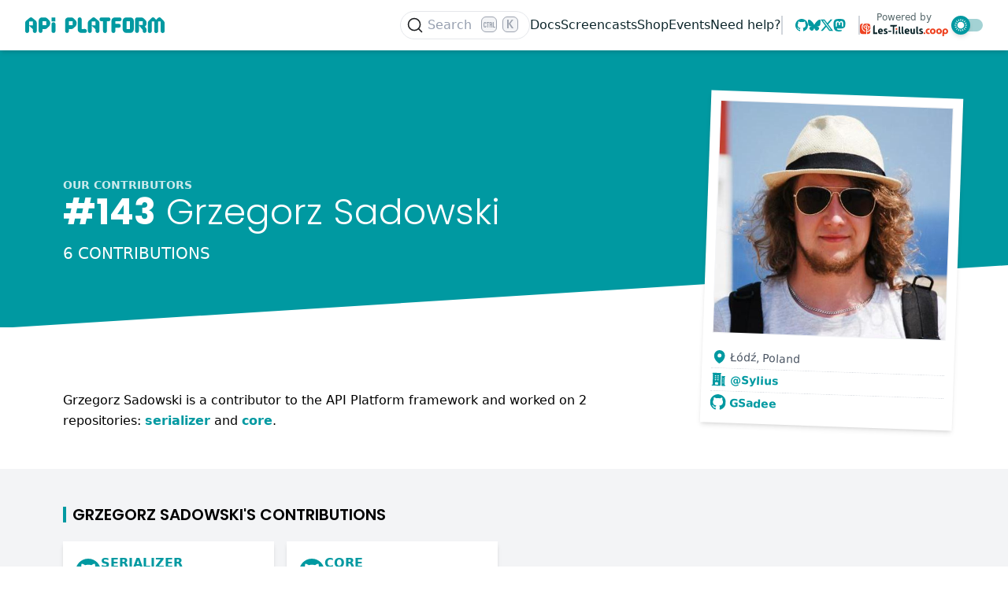

--- FILE ---
content_type: text/html; charset=utf-8
request_url: https://api-platform.com/community/contributors/GSadee/
body_size: 14785
content:
<!DOCTYPE html><html lang="en" class="__variable_f9467d __variable_99359a w-full light"><head><meta charSet="utf-8"/><meta name="viewport" content="width=device-width, initial-scale=1"/><link rel="preload" href="/_next/static/media/0484562807a97172-s.p.woff2" as="font" crossorigin="" type="font/woff2"/><link rel="preload" href="/_next/static/media/4c285fdca692ea22-s.p.woff2" as="font" crossorigin="" type="font/woff2"/><link rel="preload" href="/_next/static/media/5fb25f343c7550ca-s.p.woff2" as="font" crossorigin="" type="font/woff2"/><link rel="preload" href="/_next/static/media/6c9a125e97d835e1-s.p.woff2" as="font" crossorigin="" type="font/woff2"/><link rel="preload" href="/_next/static/media/7db6c35d839a711c-s.p.woff2" as="font" crossorigin="" type="font/woff2"/><link rel="preload" href="/_next/static/media/7fc196796be227b8-s.p.woff2" as="font" crossorigin="" type="font/woff2"/><link rel="preload" href="/_next/static/media/8888a3826f4a3af4-s.p.woff2" as="font" crossorigin="" type="font/woff2"/><link rel="preload" href="/_next/static/media/93720efa6ffd49e4-s.p.woff2" as="font" crossorigin="" type="font/woff2"/><link rel="preload" href="/_next/static/media/a1386beebedccca4-s.p.woff2" as="font" crossorigin="" type="font/woff2"/><link rel="preload" href="/_next/static/media/b957ea75a84b6ea7-s.p.woff2" as="font" crossorigin="" type="font/woff2"/><link rel="preload" href="/_next/static/media/c0984d28def8350c-s.p.woff2" as="font" crossorigin="" type="font/woff2"/><link rel="preload" href="/_next/static/media/c3bc380753a8436c-s.p.woff2" as="font" crossorigin="" type="font/woff2"/><link rel="preload" href="/_next/static/media/c856374feb52eee1-s.p.woff2" as="font" crossorigin="" type="font/woff2"/><link rel="preload" href="/_next/static/media/ceab0d995744415d-s.p.woff2" as="font" crossorigin="" type="font/woff2"/><link rel="preload" href="/_next/static/media/dbddaa124a0a717a-s.p.woff2" as="font" crossorigin="" type="font/woff2"/><link rel="preload" href="/_next/static/media/eafabf029ad39a43-s.p.woff2" as="font" crossorigin="" type="font/woff2"/><link rel="preload" href="/_next/static/media/f10b8e9d91f3edcb-s.p.woff2" as="font" crossorigin="" type="font/woff2"/><link rel="preload" href="/_next/static/media/fe0777f1195381cb-s.p.woff2" as="font" crossorigin="" type="font/woff2"/><link rel="preload" as="image" href="/images/logo_spider.svg"/><link rel="preload" as="image" href="https://avatars.githubusercontent.com/u/6140884?v=4"/><link rel="preload" as="image" href="/images/super-webby.svg"/><link rel="stylesheet" href="/_next/static/css/076013a6bc1dcf61.css" data-precedence="next"/><link rel="stylesheet" href="/_next/static/css/e481d9ba454b8f99.css" data-precedence="next"/><link rel="stylesheet" href="/_next/static/css/306219c3e02cefe8.css" data-precedence="next"/><link rel="preload" as="script" fetchPriority="low" href="/_next/static/chunks/webpack-7a460b30d6cf8f95.js"/><script src="/_next/static/chunks/fd9d1056-df63ff9c7faba64c.js" async=""></script><script src="/_next/static/chunks/2472-7a234c571aca3518.js" async=""></script><script src="/_next/static/chunks/main-app-f59f200be162e50d.js" async=""></script><script src="/_next/static/chunks/8326-b28d202107c4b449.js" async=""></script><script src="/_next/static/chunks/8071-6e8f57d4ccde6f95.js" async=""></script><script src="/_next/static/chunks/app/(common)/layout-5761458490d0270e.js" async=""></script><script src="/_next/static/chunks/413-0224c1321c12a3d6.js" async=""></script><script src="/_next/static/chunks/app/(common)/community/page-791707a0914c592f.js" async=""></script><script src="/_next/static/chunks/app/(common)/community/contributors/%5Bslug%5D/page-df0a5102f1df78ff.js" async=""></script><title>Grzegorz Sadowski, API Platform contributor - API Platform</title><meta name="description" content="Grzegorz Sadowski is part of the API Platform contributors. Take a look a all the repositories they work on."/><link rel="author" href="https://dunglas.fr"/><meta name="author" content="Kévin Dunglas"/><link rel="author" href="https://soyuka.me"/><meta name="author" content="Antoine Bluchet"/><meta name="keywords" content="API Platform,REST,PHP,Javascript"/><meta name="theme-color" content="#0099a1"/><meta name="color-scheme" content="dark"/><meta name="creator" content="Kévin Dunglas"/><meta property="og:title" content="Grzegorz Sadowski, API Platform contributor - API Platform"/><meta property="og:description" content="Grzegorz Sadowski is part of the API Platform contributors. Take a look a all the repositories they work on."/><meta property="og:url" content="https://api-platform.com/"/><meta property="og:image" content="https://api-platform.com/_next/static/media/opengraph-image.225c6a5c.png"/><meta property="og:image:width" content="1200"/><meta property="og:image:height" content="630"/><meta property="og:image:alt" content="API Platform logo"/><meta property="og:type" content="website"/><meta name="twitter:card" content="summary"/><meta name="twitter:title" content="Grzegorz Sadowski, API Platform contributor - API Platform"/><meta name="twitter:description" content="Grzegorz Sadowski is part of the API Platform contributors. Take a look a all the repositories they work on."/><meta name="twitter:image" content="https://api-platform.com/_next/static/media/opengraph-image.225c6a5c.png"/><meta name="twitter:image:width" content="1200"/><meta name="twitter:image:height" content="630"/><meta name="twitter:image:alt" content="API Platform logo"/><link rel="icon" href="/favicon.ico" type="image/x-icon" sizes="32x32"/><link rel="icon" href="/icon.svg?a1f227ab2804741b" type="image/svg+xml" sizes="any"/><link rel="apple-touch-icon" href="/apple-icon.png?118d32076abd27dc" type="image/png" sizes="180x180"/><meta name="next-size-adjust"/><script src="/_next/static/chunks/polyfills-c67a75d1b6f99dc8.js" noModule=""></script></head><body class="bg-white dark:bg-blue-black"><div class="relative w-full overflow-x-clip bg-white dark:bg-blue-black"><script>!function(){try{var d=document.documentElement,c=d.classList;c.remove('light','dark');var e=localStorage.getItem('theme');if('system'===e||(!e&&true)){var t='(prefers-color-scheme: dark)',m=window.matchMedia(t);if(m.media!==t||m.matches){d.style.colorScheme = 'dark';c.add('dark')}else{d.style.colorScheme = 'light';c.add('light')}}else if(e){c.add(e|| '')}if(e==='light'||e==='dark')d.style.colorScheme=e}catch(e){}}()</script><div class="left-0 w-full absolute z-50 bg-white dark:bg-blue-darkest shadow-md absolute top-0"><div class="fixed z-40 inset-0 transition-all duration-500 opacity-0 pointer-events-none"></div><nav class="mx-auto px-6 md:px-8 h-16 flex flex-row items-center gap-x-6 w-full max-w-8xl text-blue-black dark:text-white"><a href="/" class="flex-1 flex flex-row text-blue" title="API Platform"><div class="w-[50px] h-[50px] bg-blue-extralight rounded-full flex items-center justify-center p-1 sm:hidden dark:bg-blue-light"><img src="/images/logo_spider.svg" class="w-full" alt=""/></div><div class="hidden sm:block"><svg class="fill-current h-5" id="a" xmlns="http://www.w3.org/2000/svg" viewBox="0 0 2067.86 233.46"><g><path d="M108.07,10.19l42.91,35.04c12.4,10.43,19.29,19,20.28,35.04v124.11c0,15.75-12.4,28.15-28.15,28.15s-28.84-12.4-28.84-28.15v-27.85l-56.99-52.66v80.51c0,15.75-12.79,28.15-28.44,28.15S0,220.12,0,204.37V80.26c1.28-16.04,8.86-24.51,20.96-35.04L62.89,10.19c16.73-13.09,28.84-13.78,45.18,0Zm6.2,109.25V59.89H57.28v59.55h56.99Z"></path><path d="M256.69,174.85v27.46c0,16.04-11.81,29.13-27.85,29.13s-28.84-13.09-28.84-29.13V50.05c0-26.48,21.95-48.42,48.42-48.42h43.5c13.09,0,24.21,4.63,33.76,13.39l31.4,31.4c20.67,19.68,17.03,68.11-2.95,87.4l-28.44,27.16c-9.45,9.45-20.67,13.78-33.76,13.78h-35.24v.1Zm55.02-57.28V59l-54.33-.69v59.25h54.33Z"></path><path d="M390.54,206.24V100.54c0-14.37,12.11-27.07,28.84-27.07s29.13,11.52,29.13,25.59v107.08c0,14.07-12.79,25.89-29.13,25.89-15.65,.1-28.84-11.61-28.84-25.79Zm56.69-145.86h-55.51V2.21h55.51V60.38Z"></path></g><g><path d="M648.41,174.85v27.46c0,16.04-11.81,29.13-27.85,29.13s-28.84-13.09-28.84-29.13V50.05c0-26.48,21.95-48.42,48.42-48.42h43.5c13.09,0,24.21,4.63,33.76,13.39l31.4,31.4c20.67,19.68,17.03,68.11-2.95,87.4l-28.44,27.16c-9.45,9.45-20.67,13.78-33.76,13.78h-35.24v.1Zm55.02-57.28V59l-54.33-.69v59.25h54.33Z"></path><path d="M779.31,181.64V28.79c0-15.35,13.39-28.15,28.84-28.15,16.34,0,29.13,12.79,29.13,28.15V174.16c28.84,0,20.67-.69,49.11-.69,37.6,0,37.6,57.58,0,57.58h-57.28c-27.16,.1-49.8-22.24-49.8-49.41Z"></path><path d="M1037.57,10.19l42.91,35.04c12.4,10.43,19.29,19,20.28,35.04v124.11c0,15.75-12.4,28.15-28.15,28.15s-28.84-12.4-28.84-28.15v-27.85l-56.99-52.66v80.51c0,15.75-12.79,28.15-28.44,28.15s-28.84-12.4-28.84-28.15V80.26c1.28-16.04,8.86-24.51,20.96-35.04l41.93-35.04c16.73-13.09,28.84-13.78,45.18,0Zm6.3,109.25V59.89h-56.99v59.55h56.99Z"></path><path d="M1236.68,1.92c37.01,0,37.01,56.99,0,56.99-28.44,0,3.94,0-24.51,0V203.88c0,38.58-57.28,38.58-57.28,0V58.91c-28.44,0,3.94,0-24.51,0-37.3,0-37.3-56.99,0-56.99,35.24,0,70.57,0,106.3,0Z"></path><path d="M1337.47,59.2v37.99h51.38c15.35,0,28.44,12.79,28.44,28.44s-13.09,28.84-29.13,28.84h-50.79v50.1c0,37.3-57.28,37.3-57.28,0V50.34c0-26.87,21.65-48.42,48.13-48.42h73.03c16.04,0,28.84,12.79,28.84,28.15s-13.39,29.13-28.84,29.13h-63.78Z"></path><path d="M1496.91,2.31h65.45c25.89,0,48.42,21.26,48.42,48.42V182.33c0,23.52-22.54,48.42-46.85,48.42h-68.4c-24.21,0-48.42-24.9-48.42-48.42V50.74c.1-28.44,23.62-48.42,49.8-48.42Zm56.69,57.28h-49.11v114.56h49.11V59.6Z"></path><path d="M1771.61,137.84c20.28,12.4,27.46,28.15,27.46,48.82v16.73c0,15.75-12.79,28.44-27.85,28.44-16.04,0-28.15-13.39-28.15-28.44v-16.04l-56-68.11v84.15c0,15.75-12.4,28.44-28.15,28.44s-28.84-12.79-28.84-28.44V30.86c0-16.04,12.79-28.84,28.84-28.84h63.88c13.39,0,24.51,4.92,34.35,14.07l27.85,26.87c9.84,9.84,15.35,21.26,15.35,35.33v12.79c0,22.54-10.43,37.6-28.74,46.75Zm-84.45-78.64v55.02h56V59.2h-56Z"></path><path d="M1918.26,10.78l24.9,26.48,24.9-26.48c13.78-14.37,33.37-14.37,46.16,0l33.37,34.74c10.14,11.42,18.7,18.7,20.28,34.74v124.7c0,37.01-57.58,37.01-57.58,0V59.99h-38.29V204.97c0,37.99-57.28,37.99-57.28,0V59.99h-37.7V204.97c0,37.01-57.58,37.01-57.58,0V80.26c.69-16.04,9.84-23.23,20.28-34.74l33.37-34.74c12.79-14.37,32.38-14.37,45.18,0Z"></path></g></svg></div></a><div class="-lg:uppercase -lg:font-bold -lg:text-xl fixed h-screen w-5/6 max-w-md top-0 bg-white dark:bg-blue-black z-40 transition-all duration-500 flex flex-col gap-6 justify-start items-center lg:bg-transparent lg:dark:bg-transparent lg:h-auto lg:w-auto lg:flex-row lg:static lg:justify-end lg:max-w-none -right-full"><div class="flex flex-col flex-1 items-center justify-center gap-5 lg:flex-row"><a href="/docs/">Docs</a><a target="_blank" rel="noopener noreferrer" href="https://symfonycasts.com/screencast/api-platform?cid=apip">Screencasts</a><a target="_blank" rel="noopener noreferrer" href="https://api-platform.myspreadshop.net/">Shop</a><a href="/events/">Events</a><a href="/help/">Need help?</a><div class="lg:border-x-2 py-1 lg:px-4 flex flex-row gap-4 lg:gap-2.5 text-blue dark:text-blue-light lg:border-gray-300 lg:dark:border-white/50"><a href="https://github.com/api-platform/api-platform" target="_blank" rel="noreferrer noopener"><svg viewBox="0 0 16 16" class="fill-current h-7 w-7 lg:h-4 lg:w-4" aria-hidden="true"><path d="M8 0C3.58 0 0 3.58 0 8c0 3.54 2.29 6.53 5.47 7.59.4.07.55-.17.55-.38 0-.19-.01-.82-.01-1.49-2.01.37-2.53-.49-2.69-.94-.09-.23-.48-.94-.82-1.13-.28-.15-.68-.52-.01-.53.63-.01 1.08.58 1.23.82.72 1.21 1.87.87 2.33.66.07-.52.28-.87.51-1.07-1.78-.2-3.64-.89-3.64-3.95 0-.87.31-1.59.82-2.15-.08-.2-.36-1.02.08-2.12 0 0 .67-.21 2.2.82.64-.18 1.32-.27 2-.27.68 0 1.36.09 2 .27 1.53-1.04 2.2-.82 2.2-.82.44 1.1.16 1.92.08 2.12.51.56.82 1.27.82 2.15 0 3.07-1.87 3.75-3.65 3.95.29.25.54.73.54 1.48 0 1.07-.01 1.93-.01 2.2 0 .21.15.46.55.38A8.013 8.013 0 0016 8c0-4.42-3.58-8-8-8z"></path></svg></a><a href="https://bsky.app/profile/api-platform.com" target="_blank" rel="noreferrer noopener"><svg class="fill-current h-7 w-7 lg:h-4 lg:w-4" xmlns="http://www.w3.org/2000/svg" viewBox="0 0 580 510.68"><path d="m125.72,34.38c66.5,49.92,138.02,151.14,164.28,205.46,26.26-54.32,97.78-155.54,164.28-205.46,47.98-36.02,125.72-63.89,125.72,24.79,0,17.71-10.16,148.79-16.11,170.07-20.7,73.98-96.14,92.85-163.25,81.43,117.3,19.96,147.14,86.09,82.7,152.22-122.39,125.59-175.91-31.51-189.63-71.77-2.51-7.38-3.69-10.83-3.71-7.9-.02-2.94-1.19.52-3.71,7.9-13.71,40.26-67.23,197.36-189.63,71.77-64.44-66.13-34.6-132.26,82.7-152.22-67.11,11.42-142.55-7.45-163.25-81.43C10.15,207.96,0,76.88,0,59.17,0-29.52,77.74-1.65,125.72,34.38h0Z" stroke-width="0"></path></svg></a><a href="https://twitter.com/ApiPlatform" target="_blank" rel="noreferrer noopener"><svg class="fill-current h-7 w-7 lg:h-4 lg:w-4" id="Calque_1" xmlns="http://www.w3.org/2000/svg" viewBox="0 0 300.1 271"><path d="m237.1,0h46l-101,115,118,156h-92.6l-72.5-94.8-83,94.8H6l107-123L0,0h94.9l65.5,86.6L237.1,0Zm-16.1,244h25.5L81.5,26h-27.4l166.9,218Z" stroke-width="0"></path></svg></a><a href="https://fosstodon.org/@ApiPlatform" target="_blank" rel="noreferrer noopener"><svg viewBox="0 0 16 16" class="fill-current h-7 w-7 lg:h-4 lg:w-4" aria-hidden="true"><path d="M15.46,5.25c0-3.47-2.27-4.49-2.27-4.49C12.04,.24,10.07,.02,8.03,0h-.05C5.93,.02,3.96,.24,2.82,.76,2.82,.76,.54,1.78,.54,5.25c0,.79-.02,1.75,0,2.75,.08,3.39,.62,6.74,3.76,7.57,1.45,.38,2.69,.46,3.69,.41,1.81-.1,2.83-.65,2.83-.65l-.06-1.32s-1.3,.41-2.75,.36c-1.44-.05-2.97-.16-3.2-1.93-.02-.16-.03-.32-.03-.5,0,0,1.42,.35,3.21,.43,1.1,.05,2.13-.06,3.17-.19,2-.24,3.75-1.47,3.97-2.6,.35-1.78,.32-4.34,.32-4.34Zm-2.68,4.47h-1.67V5.65c0-.86-.36-1.3-1.09-1.3-.8,0-1.2,.52-1.2,1.54v2.23h-1.66v-2.23c0-1.02-.4-1.54-1.2-1.54-.72,0-1.09,.44-1.09,1.3v4.08h-1.66V5.52c0-.86,.22-1.54,.66-2.05,.45-.5,1.05-.76,1.78-.76,.85,0,1.5,.33,1.92,.98l.41,.7,.41-.7c.43-.66,1.07-.98,1.92-.98,.74,0,1.33,.26,1.78,.76,.44,.5,.66,1.19,.66,2.05h0v4.2Z"></path></svg></a></div><a href="https://les-tilleuls.coop/en" target="_blank" rel="noreferer noopener" class="hidden flex-col justify-center items-center text-center xl:flex"><p class="text-xs opacity-70 -mt-1">Powered by</p><svg xmlns="http://www.w3.org/2000/svg" class="w-28" viewBox="0 0 1197.2 169.48" role="img" aria-label="Les-Tilleuls.coop"><g id="Logo" data-name="Logo"><path fill="currentcolor" d="M385.53,96.15h40v15h-40Z"></path><path fill="currentcolor" d="M505.53,139.48h-20V117.23c0-12,8.31-21.78,20-24.41Z"></path><path fill="currentcolor" d="M745.53,137.09a109.69,109.69,0,0,1-13.16,2.78,108.38,108.38,0,0,1-16.93,1.28,34.43,34.43,0,0,1-14-2.44,22.73,22.73,0,0,1-9.48-6.83,26.82,26.82,0,0,1-5-10.48,56.58,56.58,0,0,1-1.48-13.4V67.82h20v37.74q0,9.75,2.56,14.08c1.71,2.89,3.89,4.33,8.56,4.33,1.43,0,3-.07,4.58-.21s3-.29,4.3-.47V67.82h20Z"></path><path d="M1054.11,136.58a33.66,33.66,0,0,1-13.62-13.07,38.72,38.72,0,0,1-5-19.86,38.34,38.34,0,0,1,5-19.79,33.94,33.94,0,0,1,13.74-13.14,44.17,44.17,0,0,1,39.13,0,33.9,33.9,0,0,1,13.75,13.14,38.33,38.33,0,0,1,5,19.79,38,38,0,0,1-5.09,19.8,34.27,34.27,0,0,1-13.88,13.13,41.86,41.86,0,0,1-19.63,4.57A41.06,41.06,0,0,1,1054.11,136.58Zm30.53-19.47q4.56-4.69,4.56-13.46t-4.43-13.46a15.14,15.14,0,0,0-21.87-.06q-4.37,4.64-4.37,13.52t4.3,13.46a13.94,13.94,0,0,0,10.77,4.7A14.79,14.79,0,0,0,1084.64,117.11Z" fill="#ee4322"></path><path d="M969.11,136.58a33.66,33.66,0,0,1-13.62-13.07,38.72,38.72,0,0,1-5-19.86,38.34,38.34,0,0,1,5-19.79A33.94,33.94,0,0,1,969.3,70.72a44.17,44.17,0,0,1,39.13,0,33.9,33.9,0,0,1,13.75,13.14,38.33,38.33,0,0,1,5,19.79,38,38,0,0,1-5.09,19.8,34.27,34.27,0,0,1-13.88,13.13,41.86,41.86,0,0,1-19.63,4.57A41.06,41.06,0,0,1,969.11,136.58Zm30.53-19.47q4.56-4.69,4.56-13.46t-4.43-13.46a15.14,15.14,0,0,0-21.87-.06q-4.36,4.64-4.37,13.52t4.3,13.46a13.94,13.94,0,0,0,10.77,4.7A14.79,14.79,0,0,0,999.64,117.11Z" fill="#ee4322"></path><path d="M945.13,129.56A46.79,46.79,0,0,1,940.36,118a14.7,14.7,0,0,1-10.09,3.8,13.94,13.94,0,0,1-10.77-4.7q-4.31-4.69-4.3-13.46t4.36-13.52a15.17,15.17,0,0,1,20.87-.92,47,47,0,0,1,4.78-11.43,47.81,47.81,0,0,1,5-7,.57.57,0,0,1-.13-.08,44.17,44.17,0,0,0-39.13,0,33.88,33.88,0,0,0-13.74,13.14,38.24,38.24,0,0,0-5,19.79,38.62,38.62,0,0,0,5,19.86,33.64,33.64,0,0,0,13.61,13.07,41.08,41.08,0,0,0,19.5,4.57,41.89,41.89,0,0,0,19.63-4.57l.17-.1A47.31,47.31,0,0,1,945.13,129.56Z" fill="#ee4322"></path><path fill="currentcolor" d="M233.87,119.48h-35v-100c-12.51,4-20,16.13-20,29.34v90.66h55Z"></path><path fill="currentcolor" d="M410.53,19.48v20h35v100h20v-100h18.34a20,20,0,0,0,20-20H410.53Z"></path><path fill="currentcolor" d="M668,136.65a28.35,28.35,0,0,1-4.33,1.62,54.09,54.09,0,0,1-6,1.42c-2.22.41-4.58.75-7.11,1a71.3,71.3,0,0,1-7.58.41,44.76,44.76,0,0,1-16.71-2.85,32.42,32.42,0,0,1-11.77-7.78,30.89,30.89,0,0,1-6.9-11.7,46.32,46.32,0,0,1-2.23-14.62,43.29,43.29,0,0,1,2.91-16.57,35.33,35.33,0,0,1,7.64-11.84,31.76,31.76,0,0,1,10.89-7.17,34,34,0,0,1,12.65-2.44q15.16,0,24,9.27t8.79,27.27c0,1.17-.05,2.46-.13,3.85s-.19,2.64-.27,3.72H626.06a13.38,13.38,0,0,0,5.82,9.88c3.42,2.44,8,3.66,13.8,3.66a57.91,57.91,0,0,0,10.89-1c1.12-.21,2.17-.44,3.15-.68ZM652.72,96.26a21.57,21.57,0,0,0-.88-5,12.61,12.61,0,0,0-2.3-4.33,12.32,12.32,0,0,0-3.93-3.12,12.8,12.8,0,0,0-5.88-1.21,13.46,13.46,0,0,0-5.82,1.15,11.88,11.88,0,0,0-4.06,3,13.83,13.83,0,0,0-2.51,4.4,29.42,29.42,0,0,0-1.28,5.07Z"></path><path fill="currentcolor" d="M371.13,105.81a26.32,26.32,0,0,0-6.83-5.15,83.55,83.55,0,0,0-11-4.85c-2.17-.81-3.95-1.57-5.35-2.25a22.29,22.29,0,0,1-3.31-1.9,4.61,4.61,0,0,1-1.63-1.83,5.44,5.44,0,0,1-.4-2.16q0-5.28,9.47-5.28a41.68,41.68,0,0,1,9.27,1,73.68,73.68,0,0,1,7.14,2V68.54q-2.4-.65-5.45-1.24a66.1,66.1,0,0,0-12.45-1.15q-13,0-20.43,5.82T322.76,87.8a23.38,23.38,0,0,0,1.48,8.8,18.43,18.43,0,0,0,4.2,6.29,25.09,25.09,0,0,0,6.56,4.53,88.43,88.43,0,0,0,8.59,3.65,57.2,57.2,0,0,1,9.07,4.13c2,1.22,3,2.64,3,4.27q0,3.11-2.3,4.19c-1.54.72-4.15,1.08-7.85,1.08a51,51,0,0,1-10.69-1.15q-2.87-.6-5.65-1.46l-8.29,14.66a63.65,63.65,0,0,0,8.73,2.7,64.42,64.42,0,0,0,15.76,1.63q14.47,0,22.4-5.4t7.91-15.94a27.15,27.15,0,0,0-1-7.83A15.91,15.91,0,0,0,371.13,105.81Z"></path><path fill="currentcolor" d="M852.67,105.84a26.22,26.22,0,0,0-6.84-5.15,81.18,81.18,0,0,0-11-4.84q-3.24-1.23-5.34-2.25a22.39,22.39,0,0,1-3.32-1.91,4.57,4.57,0,0,1-1.62-1.82,5.49,5.49,0,0,1-.41-2.17q0-5.28,9.48-5.28a41.59,41.59,0,0,1,9.26,1c2.57.59,4.94,1.27,7.15,2V68.57c-1.61-.43-3.42-.84-5.45-1.23a65.28,65.28,0,0,0-12.45-1.15q-13,0-20.44,5.82t-7.44,15.83a23.28,23.28,0,0,0,1.49,8.79,18.1,18.1,0,0,0,4.2,6.29,25.35,25.35,0,0,0,6.56,4.54,92.51,92.51,0,0,0,8.59,3.65,57.2,57.2,0,0,1,9.07,4.13q3,1.83,3,4.26c0,2.08-.76,3.47-2.3,4.19s-4.15,1.09-7.85,1.09a51,51,0,0,1-10.68-1.15c-1.91-.41-3.8-.89-5.65-1.46l-8.29,14.65a63,63,0,0,0,24.49,4.33q14.48,0,22.39-5.4t7.92-15.93a27.5,27.5,0,0,0-1-7.83A16,16,0,0,0,852.67,105.84Z"></path><path fill="currentcolor" d="M553.72,141.15a50.05,50.05,0,0,1-14.16-1.88,20.87,20.87,0,0,1-8.59-4.9,16.25,16.25,0,0,1-4.3-7.65,41.23,41.23,0,0,1-1.14-10.13V39.48h20v73.08a26.14,26.14,0,0,0,.41,4.83,7.55,7.55,0,0,0,4.83,6,17.9,17.9,0,0,0,5.77,1.21Z"></path><path fill="currentcolor" d="M593.72,141.15a50.05,50.05,0,0,1-14.16-1.88,20.87,20.87,0,0,1-8.59-4.9,16.25,16.25,0,0,1-4.3-7.65,41.23,41.23,0,0,1-1.14-10.13V39.48h20v73.08a26.14,26.14,0,0,0,.41,4.83,7.55,7.55,0,0,0,4.83,6,17.9,17.9,0,0,0,5.77,1.21Z"></path><path fill="currentcolor" d="M793.72,141.15a50.05,50.05,0,0,1-14.16-1.88,20.87,20.87,0,0,1-8.59-4.9,16.25,16.25,0,0,1-4.3-7.65,41.23,41.23,0,0,1-1.14-10.13V39.48h20v73.08a26.14,26.14,0,0,0,.41,4.83,7.55,7.55,0,0,0,4.83,6,17.9,17.9,0,0,0,5.77,1.21Z"></path><path d="M507.2,72.82q0,5.7-3.57,8.68a12.48,12.48,0,0,1-16.19,0q-3.57-3-3.57-8.68t3.57-8.69a12.48,12.48,0,0,1,16.19,0Q507.2,67.12,507.2,72.82Z" fill="#ee4322"></path><path d="M887.2,129.48q0,5.72-3.57,8.69a12.48,12.48,0,0,1-16.19,0q-3.57-3-3.57-8.69t3.57-8.68a12.48,12.48,0,0,1,16.19,0Q887.2,123.77,887.2,129.48Z" fill="#ee4322"></path><path d="M1192.18,83.86a33.9,33.9,0,0,0-13.75-13.14,44.17,44.17,0,0,0-39.13,0,33.94,33.94,0,0,0-13.74,13.14,38,38,0,0,0-5,19h0v66.66h20v-32.2a44.29,44.29,0,0,0,37.7-.7,34.27,34.27,0,0,0,13.88-13.13,38,38,0,0,0,5.09-19.8A38.33,38.33,0,0,0,1192.18,83.86Zm-22.54,33.25a14.79,14.79,0,0,1-11,4.7,13.94,13.94,0,0,1-10.77-4.7q-4.29-4.69-4.3-13.46t4.37-13.52a15.14,15.14,0,0,1,21.87.06q4.43,4.71,4.43,13.46T1169.64,117.11Z" fill="#ee4322"></path><path fill="currentcolor" d="M307.26,136.87a28,28,0,0,1-4.33,1.62,53.57,53.57,0,0,1-6,1.42q-3.32.61-7.1,1a71.44,71.44,0,0,1-7.58.41,44.69,44.69,0,0,1-16.71-2.85,32.46,32.46,0,0,1-11.78-7.78,30.89,30.89,0,0,1-6.9-11.7,46.32,46.32,0,0,1-2.23-14.62,43.48,43.48,0,0,1,2.91-16.57A35.64,35.64,0,0,1,255.16,76a31.71,31.71,0,0,1,10.9-7.17,34,34,0,0,1,12.65-2.44q15.15,0,24,9.27t8.79,27.27c0,1.17,0,2.46-.13,3.85s-.18,2.64-.27,3.72H265.31a13.38,13.38,0,0,0,5.82,9.88q5.14,3.66,13.8,3.66a58.1,58.1,0,0,0,10.9-1c1.11-.21,2.16-.44,3.15-.68ZM292,96.48a20.56,20.56,0,0,0-.88-5A12.17,12.17,0,0,0,284.87,84,12.85,12.85,0,0,0,279,82.82,13.49,13.49,0,0,0,273.16,84a12,12,0,0,0-4.06,3,13.62,13.62,0,0,0-2.5,4.4,28.57,28.57,0,0,0-1.29,5.07Z"></path><path d="M84.52,75.41A29.6,29.6,0,0,1,56.34,51.8a14.7,14.7,0,0,1-2.67-1.06A12.22,12.22,0,0,1,48.78,46,13.93,13.93,0,0,1,47,38.89a13.88,13.88,0,0,1,1.81-7.12,12.22,12.22,0,0,1,5-4.72,15.91,15.91,0,0,1,14.07,0,12.2,12.2,0,0,1,4.94,4.72,13.78,13.78,0,0,1,1.81,7.12A13.65,13.65,0,0,1,72.74,46a12.28,12.28,0,0,1-5,4.73,14.93,14.93,0,0,1-3.07,1.16A21.53,21.53,0,0,0,84.52,67.34V36.49c-.35-.15-.71-.31-1-.49a12.11,12.11,0,0,1-4.9-4.7,14,14,0,0,1-1.78-7.14A13.73,13.73,0,0,1,78.6,17a12.16,12.16,0,0,1,4.94-4.73,15.91,15.91,0,0,1,14.07,0,12.18,12.18,0,0,1,5,4.73,13.83,13.83,0,0,1,1.81,7.12,13.7,13.7,0,0,1-1.83,7.12,12.35,12.35,0,0,1-5,4.72c-.29.15-.6.3-.91.43v45a31,31,0,0,0,19.24-23.68,13.72,13.72,0,0,1-2.31-1,12,12,0,0,1-4.89-4.7A13.89,13.89,0,0,1,106.88,45a13.73,13.73,0,0,1,1.81-7.12,12.13,12.13,0,0,1,4.94-4.72,15.84,15.84,0,0,1,14.08,0,12.13,12.13,0,0,1,4.94,4.72A13.73,13.73,0,0,1,134.46,45a13.67,13.67,0,0,1-1.83,7.12,12.32,12.32,0,0,1-5,4.72A14,14,0,0,1,124,58.08,39.15,39.15,0,0,1,96.63,90v11.74A55.14,55.14,0,0,0,140,71.26V33.7A33.69,33.69,0,0,0,106.26,0H62.06a55,55,0,0,0,10.5,99v13.52A67.87,67.87,0,0,1,41.63,0H33.7A33.7,33.7,0,0,0,0,33.7v72.56A33.69,33.69,0,0,0,33.7,140H84.52Z" fill="#ee4322"></path><path d="M126.19,45a6.81,6.81,0,0,0-1.6-4.84,5.46,5.46,0,0,0-7.87,0A6.9,6.9,0,0,0,115.16,45a6.93,6.93,0,0,0,1.54,4.84,5,5,0,0,0,3.88,1.69,5.33,5.33,0,0,0,4-1.69A6.69,6.69,0,0,0,126.19,45Z" fill="#ee4322"></path><path d="M96.63,114.69V140h9.63A33.69,33.69,0,0,0,140,106.26V93.61A67.78,67.78,0,0,1,96.63,114.69Z" fill="#ee4322"></path><path d="M60.78,32.36A5.18,5.18,0,0,0,56.84,34a6.81,6.81,0,0,0-1.57,4.86,6.91,6.91,0,0,0,1.54,4.84,5,5,0,0,0,3.88,1.7,5.34,5.34,0,0,0,4-1.7,6.67,6.67,0,0,0,1.64-4.84,6.8,6.8,0,0,0-1.59-4.84A5.18,5.18,0,0,0,60.78,32.36Z" fill="#ee4322"></path><path d="M90.58,17.62a5.2,5.2,0,0,0-4,1.67,6.89,6.89,0,0,0-1.57,4.87A6.93,6.93,0,0,0,86.61,29a5,5,0,0,0,3.87,1.69,5.3,5.3,0,0,0,4-1.69,6.65,6.65,0,0,0,1.64-4.84,6.83,6.83,0,0,0-1.59-4.85A5.2,5.2,0,0,0,90.58,17.62Z" fill="#ee4322"></path></g></svg></a></div><div class="bg-blue text-white dark:text-blue-black py-16 w-full px-12 block text-center lg:hidden" title="API Platform"><a href="/" title="API Platform"><svg class="fill-current w-full" id="a" xmlns="http://www.w3.org/2000/svg" viewBox="0 0 2067.86 233.46"><g><path d="M108.07,10.19l42.91,35.04c12.4,10.43,19.29,19,20.28,35.04v124.11c0,15.75-12.4,28.15-28.15,28.15s-28.84-12.4-28.84-28.15v-27.85l-56.99-52.66v80.51c0,15.75-12.79,28.15-28.44,28.15S0,220.12,0,204.37V80.26c1.28-16.04,8.86-24.51,20.96-35.04L62.89,10.19c16.73-13.09,28.84-13.78,45.18,0Zm6.2,109.25V59.89H57.28v59.55h56.99Z"></path><path d="M256.69,174.85v27.46c0,16.04-11.81,29.13-27.85,29.13s-28.84-13.09-28.84-29.13V50.05c0-26.48,21.95-48.42,48.42-48.42h43.5c13.09,0,24.21,4.63,33.76,13.39l31.4,31.4c20.67,19.68,17.03,68.11-2.95,87.4l-28.44,27.16c-9.45,9.45-20.67,13.78-33.76,13.78h-35.24v.1Zm55.02-57.28V59l-54.33-.69v59.25h54.33Z"></path><path d="M390.54,206.24V100.54c0-14.37,12.11-27.07,28.84-27.07s29.13,11.52,29.13,25.59v107.08c0,14.07-12.79,25.89-29.13,25.89-15.65,.1-28.84-11.61-28.84-25.79Zm56.69-145.86h-55.51V2.21h55.51V60.38Z"></path></g><g><path d="M648.41,174.85v27.46c0,16.04-11.81,29.13-27.85,29.13s-28.84-13.09-28.84-29.13V50.05c0-26.48,21.95-48.42,48.42-48.42h43.5c13.09,0,24.21,4.63,33.76,13.39l31.4,31.4c20.67,19.68,17.03,68.11-2.95,87.4l-28.44,27.16c-9.45,9.45-20.67,13.78-33.76,13.78h-35.24v.1Zm55.02-57.28V59l-54.33-.69v59.25h54.33Z"></path><path d="M779.31,181.64V28.79c0-15.35,13.39-28.15,28.84-28.15,16.34,0,29.13,12.79,29.13,28.15V174.16c28.84,0,20.67-.69,49.11-.69,37.6,0,37.6,57.58,0,57.58h-57.28c-27.16,.1-49.8-22.24-49.8-49.41Z"></path><path d="M1037.57,10.19l42.91,35.04c12.4,10.43,19.29,19,20.28,35.04v124.11c0,15.75-12.4,28.15-28.15,28.15s-28.84-12.4-28.84-28.15v-27.85l-56.99-52.66v80.51c0,15.75-12.79,28.15-28.44,28.15s-28.84-12.4-28.84-28.15V80.26c1.28-16.04,8.86-24.51,20.96-35.04l41.93-35.04c16.73-13.09,28.84-13.78,45.18,0Zm6.3,109.25V59.89h-56.99v59.55h56.99Z"></path><path d="M1236.68,1.92c37.01,0,37.01,56.99,0,56.99-28.44,0,3.94,0-24.51,0V203.88c0,38.58-57.28,38.58-57.28,0V58.91c-28.44,0,3.94,0-24.51,0-37.3,0-37.3-56.99,0-56.99,35.24,0,70.57,0,106.3,0Z"></path><path d="M1337.47,59.2v37.99h51.38c15.35,0,28.44,12.79,28.44,28.44s-13.09,28.84-29.13,28.84h-50.79v50.1c0,37.3-57.28,37.3-57.28,0V50.34c0-26.87,21.65-48.42,48.13-48.42h73.03c16.04,0,28.84,12.79,28.84,28.15s-13.39,29.13-28.84,29.13h-63.78Z"></path><path d="M1496.91,2.31h65.45c25.89,0,48.42,21.26,48.42,48.42V182.33c0,23.52-22.54,48.42-46.85,48.42h-68.4c-24.21,0-48.42-24.9-48.42-48.42V50.74c.1-28.44,23.62-48.42,49.8-48.42Zm56.69,57.28h-49.11v114.56h49.11V59.6Z"></path><path d="M1771.61,137.84c20.28,12.4,27.46,28.15,27.46,48.82v16.73c0,15.75-12.79,28.44-27.85,28.44-16.04,0-28.15-13.39-28.15-28.44v-16.04l-56-68.11v84.15c0,15.75-12.4,28.44-28.15,28.44s-28.84-12.79-28.84-28.44V30.86c0-16.04,12.79-28.84,28.84-28.84h63.88c13.39,0,24.51,4.92,34.35,14.07l27.85,26.87c9.84,9.84,15.35,21.26,15.35,35.33v12.79c0,22.54-10.43,37.6-28.74,46.75Zm-84.45-78.64v55.02h56V59.2h-56Z"></path><path d="M1918.26,10.78l24.9,26.48,24.9-26.48c13.78-14.37,33.37-14.37,46.16,0l33.37,34.74c10.14,11.42,18.7,18.7,20.28,34.74v124.7c0,37.01-57.58,37.01-57.58,0V59.99h-38.29V204.97c0,37.99-57.28,37.99-57.28,0V59.99h-37.7V204.97c0,37.01-57.58,37.01-57.58,0V80.26c.69-16.04,9.84-23.23,20.28-34.74l33.37-34.74c12.79-14.37,32.38-14.37,45.18,0Z"></path></g></svg></a><p class="text-sm font-light mt-4">powered by</p><a href="https://les-tilleuls.coop/en" target="_blank" rel="noreferer noopener" class="font-bold"><svg xmlns="http://www.w3.org/2000/svg" class="max-w-[170px] mx-auto" viewBox="0 0 1197.2 169.48" role="img" aria-label="Les-Tilleuls.coop"><g id="Logo" data-name="Logo"><path fill="currentcolor" d="M385.53,96.15h40v15h-40Z"></path><path fill="currentcolor" d="M505.53,139.48h-20V117.23c0-12,8.31-21.78,20-24.41Z"></path><path fill="currentcolor" d="M745.53,137.09a109.69,109.69,0,0,1-13.16,2.78,108.38,108.38,0,0,1-16.93,1.28,34.43,34.43,0,0,1-14-2.44,22.73,22.73,0,0,1-9.48-6.83,26.82,26.82,0,0,1-5-10.48,56.58,56.58,0,0,1-1.48-13.4V67.82h20v37.74q0,9.75,2.56,14.08c1.71,2.89,3.89,4.33,8.56,4.33,1.43,0,3-.07,4.58-.21s3-.29,4.3-.47V67.82h20Z"></path><path d="M1054.11,136.58a33.66,33.66,0,0,1-13.62-13.07,38.72,38.72,0,0,1-5-19.86,38.34,38.34,0,0,1,5-19.79,33.94,33.94,0,0,1,13.74-13.14,44.17,44.17,0,0,1,39.13,0,33.9,33.9,0,0,1,13.75,13.14,38.33,38.33,0,0,1,5,19.79,38,38,0,0,1-5.09,19.8,34.27,34.27,0,0,1-13.88,13.13,41.86,41.86,0,0,1-19.63,4.57A41.06,41.06,0,0,1,1054.11,136.58Zm30.53-19.47q4.56-4.69,4.56-13.46t-4.43-13.46a15.14,15.14,0,0,0-21.87-.06q-4.37,4.64-4.37,13.52t4.3,13.46a13.94,13.94,0,0,0,10.77,4.7A14.79,14.79,0,0,0,1084.64,117.11Z" fill="currentcolor"></path><path d="M969.11,136.58a33.66,33.66,0,0,1-13.62-13.07,38.72,38.72,0,0,1-5-19.86,38.34,38.34,0,0,1,5-19.79A33.94,33.94,0,0,1,969.3,70.72a44.17,44.17,0,0,1,39.13,0,33.9,33.9,0,0,1,13.75,13.14,38.33,38.33,0,0,1,5,19.79,38,38,0,0,1-5.09,19.8,34.27,34.27,0,0,1-13.88,13.13,41.86,41.86,0,0,1-19.63,4.57A41.06,41.06,0,0,1,969.11,136.58Zm30.53-19.47q4.56-4.69,4.56-13.46t-4.43-13.46a15.14,15.14,0,0,0-21.87-.06q-4.36,4.64-4.37,13.52t4.3,13.46a13.94,13.94,0,0,0,10.77,4.7A14.79,14.79,0,0,0,999.64,117.11Z" fill="currentcolor"></path><path d="M945.13,129.56A46.79,46.79,0,0,1,940.36,118a14.7,14.7,0,0,1-10.09,3.8,13.94,13.94,0,0,1-10.77-4.7q-4.31-4.69-4.3-13.46t4.36-13.52a15.17,15.17,0,0,1,20.87-.92,47,47,0,0,1,4.78-11.43,47.81,47.81,0,0,1,5-7,.57.57,0,0,1-.13-.08,44.17,44.17,0,0,0-39.13,0,33.88,33.88,0,0,0-13.74,13.14,38.24,38.24,0,0,0-5,19.79,38.62,38.62,0,0,0,5,19.86,33.64,33.64,0,0,0,13.61,13.07,41.08,41.08,0,0,0,19.5,4.57,41.89,41.89,0,0,0,19.63-4.57l.17-.1A47.31,47.31,0,0,1,945.13,129.56Z" fill="currentcolor"></path><path fill="currentcolor" d="M233.87,119.48h-35v-100c-12.51,4-20,16.13-20,29.34v90.66h55Z"></path><path fill="currentcolor" d="M410.53,19.48v20h35v100h20v-100h18.34a20,20,0,0,0,20-20H410.53Z"></path><path fill="currentcolor" d="M668,136.65a28.35,28.35,0,0,1-4.33,1.62,54.09,54.09,0,0,1-6,1.42c-2.22.41-4.58.75-7.11,1a71.3,71.3,0,0,1-7.58.41,44.76,44.76,0,0,1-16.71-2.85,32.42,32.42,0,0,1-11.77-7.78,30.89,30.89,0,0,1-6.9-11.7,46.32,46.32,0,0,1-2.23-14.62,43.29,43.29,0,0,1,2.91-16.57,35.33,35.33,0,0,1,7.64-11.84,31.76,31.76,0,0,1,10.89-7.17,34,34,0,0,1,12.65-2.44q15.16,0,24,9.27t8.79,27.27c0,1.17-.05,2.46-.13,3.85s-.19,2.64-.27,3.72H626.06a13.38,13.38,0,0,0,5.82,9.88c3.42,2.44,8,3.66,13.8,3.66a57.91,57.91,0,0,0,10.89-1c1.12-.21,2.17-.44,3.15-.68ZM652.72,96.26a21.57,21.57,0,0,0-.88-5,12.61,12.61,0,0,0-2.3-4.33,12.32,12.32,0,0,0-3.93-3.12,12.8,12.8,0,0,0-5.88-1.21,13.46,13.46,0,0,0-5.82,1.15,11.88,11.88,0,0,0-4.06,3,13.83,13.83,0,0,0-2.51,4.4,29.42,29.42,0,0,0-1.28,5.07Z"></path><path fill="currentcolor" d="M371.13,105.81a26.32,26.32,0,0,0-6.83-5.15,83.55,83.55,0,0,0-11-4.85c-2.17-.81-3.95-1.57-5.35-2.25a22.29,22.29,0,0,1-3.31-1.9,4.61,4.61,0,0,1-1.63-1.83,5.44,5.44,0,0,1-.4-2.16q0-5.28,9.47-5.28a41.68,41.68,0,0,1,9.27,1,73.68,73.68,0,0,1,7.14,2V68.54q-2.4-.65-5.45-1.24a66.1,66.1,0,0,0-12.45-1.15q-13,0-20.43,5.82T322.76,87.8a23.38,23.38,0,0,0,1.48,8.8,18.43,18.43,0,0,0,4.2,6.29,25.09,25.09,0,0,0,6.56,4.53,88.43,88.43,0,0,0,8.59,3.65,57.2,57.2,0,0,1,9.07,4.13c2,1.22,3,2.64,3,4.27q0,3.11-2.3,4.19c-1.54.72-4.15,1.08-7.85,1.08a51,51,0,0,1-10.69-1.15q-2.87-.6-5.65-1.46l-8.29,14.66a63.65,63.65,0,0,0,8.73,2.7,64.42,64.42,0,0,0,15.76,1.63q14.47,0,22.4-5.4t7.91-15.94a27.15,27.15,0,0,0-1-7.83A15.91,15.91,0,0,0,371.13,105.81Z"></path><path fill="currentcolor" d="M852.67,105.84a26.22,26.22,0,0,0-6.84-5.15,81.18,81.18,0,0,0-11-4.84q-3.24-1.23-5.34-2.25a22.39,22.39,0,0,1-3.32-1.91,4.57,4.57,0,0,1-1.62-1.82,5.49,5.49,0,0,1-.41-2.17q0-5.28,9.48-5.28a41.59,41.59,0,0,1,9.26,1c2.57.59,4.94,1.27,7.15,2V68.57c-1.61-.43-3.42-.84-5.45-1.23a65.28,65.28,0,0,0-12.45-1.15q-13,0-20.44,5.82t-7.44,15.83a23.28,23.28,0,0,0,1.49,8.79,18.1,18.1,0,0,0,4.2,6.29,25.35,25.35,0,0,0,6.56,4.54,92.51,92.51,0,0,0,8.59,3.65,57.2,57.2,0,0,1,9.07,4.13q3,1.83,3,4.26c0,2.08-.76,3.47-2.3,4.19s-4.15,1.09-7.85,1.09a51,51,0,0,1-10.68-1.15c-1.91-.41-3.8-.89-5.65-1.46l-8.29,14.65a63,63,0,0,0,24.49,4.33q14.48,0,22.39-5.4t7.92-15.93a27.5,27.5,0,0,0-1-7.83A16,16,0,0,0,852.67,105.84Z"></path><path fill="currentcolor" d="M553.72,141.15a50.05,50.05,0,0,1-14.16-1.88,20.87,20.87,0,0,1-8.59-4.9,16.25,16.25,0,0,1-4.3-7.65,41.23,41.23,0,0,1-1.14-10.13V39.48h20v73.08a26.14,26.14,0,0,0,.41,4.83,7.55,7.55,0,0,0,4.83,6,17.9,17.9,0,0,0,5.77,1.21Z"></path><path fill="currentcolor" d="M593.72,141.15a50.05,50.05,0,0,1-14.16-1.88,20.87,20.87,0,0,1-8.59-4.9,16.25,16.25,0,0,1-4.3-7.65,41.23,41.23,0,0,1-1.14-10.13V39.48h20v73.08a26.14,26.14,0,0,0,.41,4.83,7.55,7.55,0,0,0,4.83,6,17.9,17.9,0,0,0,5.77,1.21Z"></path><path fill="currentcolor" d="M793.72,141.15a50.05,50.05,0,0,1-14.16-1.88,20.87,20.87,0,0,1-8.59-4.9,16.25,16.25,0,0,1-4.3-7.65,41.23,41.23,0,0,1-1.14-10.13V39.48h20v73.08a26.14,26.14,0,0,0,.41,4.83,7.55,7.55,0,0,0,4.83,6,17.9,17.9,0,0,0,5.77,1.21Z"></path><path d="M507.2,72.82q0,5.7-3.57,8.68a12.48,12.48,0,0,1-16.19,0q-3.57-3-3.57-8.68t3.57-8.69a12.48,12.48,0,0,1,16.19,0Q507.2,67.12,507.2,72.82Z" fill="currentcolor"></path><path d="M887.2,129.48q0,5.72-3.57,8.69a12.48,12.48,0,0,1-16.19,0q-3.57-3-3.57-8.69t3.57-8.68a12.48,12.48,0,0,1,16.19,0Q887.2,123.77,887.2,129.48Z" fill="currentcolor"></path><path d="M1192.18,83.86a33.9,33.9,0,0,0-13.75-13.14,44.17,44.17,0,0,0-39.13,0,33.94,33.94,0,0,0-13.74,13.14,38,38,0,0,0-5,19h0v66.66h20v-32.2a44.29,44.29,0,0,0,37.7-.7,34.27,34.27,0,0,0,13.88-13.13,38,38,0,0,0,5.09-19.8A38.33,38.33,0,0,0,1192.18,83.86Zm-22.54,33.25a14.79,14.79,0,0,1-11,4.7,13.94,13.94,0,0,1-10.77-4.7q-4.29-4.69-4.3-13.46t4.37-13.52a15.14,15.14,0,0,1,21.87.06q4.43,4.71,4.43,13.46T1169.64,117.11Z" fill="currentcolor"></path><path fill="currentcolor" d="M307.26,136.87a28,28,0,0,1-4.33,1.62,53.57,53.57,0,0,1-6,1.42q-3.32.61-7.1,1a71.44,71.44,0,0,1-7.58.41,44.69,44.69,0,0,1-16.71-2.85,32.46,32.46,0,0,1-11.78-7.78,30.89,30.89,0,0,1-6.9-11.7,46.32,46.32,0,0,1-2.23-14.62,43.48,43.48,0,0,1,2.91-16.57A35.64,35.64,0,0,1,255.16,76a31.71,31.71,0,0,1,10.9-7.17,34,34,0,0,1,12.65-2.44q15.15,0,24,9.27t8.79,27.27c0,1.17,0,2.46-.13,3.85s-.18,2.64-.27,3.72H265.31a13.38,13.38,0,0,0,5.82,9.88q5.14,3.66,13.8,3.66a58.1,58.1,0,0,0,10.9-1c1.11-.21,2.16-.44,3.15-.68ZM292,96.48a20.56,20.56,0,0,0-.88-5A12.17,12.17,0,0,0,284.87,84,12.85,12.85,0,0,0,279,82.82,13.49,13.49,0,0,0,273.16,84a12,12,0,0,0-4.06,3,13.62,13.62,0,0,0-2.5,4.4,28.57,28.57,0,0,0-1.29,5.07Z"></path><path d="M84.52,75.41A29.6,29.6,0,0,1,56.34,51.8a14.7,14.7,0,0,1-2.67-1.06A12.22,12.22,0,0,1,48.78,46,13.93,13.93,0,0,1,47,38.89a13.88,13.88,0,0,1,1.81-7.12,12.22,12.22,0,0,1,5-4.72,15.91,15.91,0,0,1,14.07,0,12.2,12.2,0,0,1,4.94,4.72,13.78,13.78,0,0,1,1.81,7.12A13.65,13.65,0,0,1,72.74,46a12.28,12.28,0,0,1-5,4.73,14.93,14.93,0,0,1-3.07,1.16A21.53,21.53,0,0,0,84.52,67.34V36.49c-.35-.15-.71-.31-1-.49a12.11,12.11,0,0,1-4.9-4.7,14,14,0,0,1-1.78-7.14A13.73,13.73,0,0,1,78.6,17a12.16,12.16,0,0,1,4.94-4.73,15.91,15.91,0,0,1,14.07,0,12.18,12.18,0,0,1,5,4.73,13.83,13.83,0,0,1,1.81,7.12,13.7,13.7,0,0,1-1.83,7.12,12.35,12.35,0,0,1-5,4.72c-.29.15-.6.3-.91.43v45a31,31,0,0,0,19.24-23.68,13.72,13.72,0,0,1-2.31-1,12,12,0,0,1-4.89-4.7A13.89,13.89,0,0,1,106.88,45a13.73,13.73,0,0,1,1.81-7.12,12.13,12.13,0,0,1,4.94-4.72,15.84,15.84,0,0,1,14.08,0,12.13,12.13,0,0,1,4.94,4.72A13.73,13.73,0,0,1,134.46,45a13.67,13.67,0,0,1-1.83,7.12,12.32,12.32,0,0,1-5,4.72A14,14,0,0,1,124,58.08,39.15,39.15,0,0,1,96.63,90v11.74A55.14,55.14,0,0,0,140,71.26V33.7A33.69,33.69,0,0,0,106.26,0H62.06a55,55,0,0,0,10.5,99v13.52A67.87,67.87,0,0,1,41.63,0H33.7A33.7,33.7,0,0,0,0,33.7v72.56A33.69,33.69,0,0,0,33.7,140H84.52Z" fill="currentcolor"></path><path d="M126.19,45a6.81,6.81,0,0,0-1.6-4.84,5.46,5.46,0,0,0-7.87,0A6.9,6.9,0,0,0,115.16,45a6.93,6.93,0,0,0,1.54,4.84,5,5,0,0,0,3.88,1.69,5.33,5.33,0,0,0,4-1.69A6.69,6.69,0,0,0,126.19,45Z" fill="currentcolor"></path><path d="M96.63,114.69V140h9.63A33.69,33.69,0,0,0,140,106.26V93.61A67.78,67.78,0,0,1,96.63,114.69Z" fill="currentcolor"></path><path d="M60.78,32.36A5.18,5.18,0,0,0,56.84,34a6.81,6.81,0,0,0-1.57,4.86,6.91,6.91,0,0,0,1.54,4.84,5,5,0,0,0,3.88,1.7,5.34,5.34,0,0,0,4-1.7,6.67,6.67,0,0,0,1.64-4.84,6.8,6.8,0,0,0-1.59-4.84A5.18,5.18,0,0,0,60.78,32.36Z" fill="currentcolor"></path><path d="M90.58,17.62a5.2,5.2,0,0,0-4,1.67,6.89,6.89,0,0,0-1.57,4.87A6.93,6.93,0,0,0,86.61,29a5,5,0,0,0,3.87,1.69,5.3,5.3,0,0,0,4-1.69,6.65,6.65,0,0,0,1.64-4.84,6.83,6.83,0,0,0-1.59-4.85A5.2,5.2,0,0,0,90.58,17.62Z" fill="currentcolor"></path></g></svg></a></div></div><div><div class="flex flex-row pl-4"><div class="relative block w-7 h-4 rounded-2xl cursor-pointer bg-blue-extralight" title=""></div></div></div><div class="w-7 h-5 flex relative items-center justify-center z-50 cursor-pointer lg:hidden text-blue dark:text-blue-light"><div class="h-0.75 bg-current transition-all after:absolute after:w-full after:left-1/2 after:h-0.75 after:bg-current  after:-translate-x-1/2 after:transition-all before:absolute before:w-full before:h-0.75 before:bg-current before:left-1/2 before:-translate-x-1/2 before:transition-all w-8 before:top-0 after:bottom-0"></div></div></nav></div><div class="relative w-full bg-blue pb-4 text-white dark:text-blue-black after:h-20 after:absolute after:-bottom-px after:left-0 after:w-full after:bg-white after:clip-path-corner-right dark:after:bg-blue-black"><div class="container xl:max-w-6xl pt-28 text-center relative flex flex-col md:flex-row md:items-end md:justify-start | lg:min-h-[400px] "><div class="text-center md:text-left | md:flex-1 md:pb-12"><a href="/community/contributors" class="uppercase font-semibold text-sm mb-2 opacity-80">Our contributors</a><div class="Heading_title__U6JLT"><h1 class="font-title text-5xl font-light leading-none"><strong>#<!-- -->143</strong> <span>Grzegorz Sadowski</span></h1></div><p class="uppercase font-extralight py-4 text-xl">6 contributions</p></div><div class="bg-white dark:bg-blue-black text-text-secondary dark:text-gray-100 dark:border-blue dark:border-px p-3 flex flex-col duration-300 group z-10 mx-auto transition-all md:rotate-2 shadow-md w-72 lg:w-80 translate-y-6 -mb-12 hover:shadow-xl hover:scale-105 | lg:mb-0 lg:absolute lg:top-24 lg:right-0 "><div class="overflow-hidden w-full aspect-square bg-gray-100 dark:bg-blue-darkest border-px border-gray-100 dark:border-blue-darkest"><img alt="" src="https://avatars.githubusercontent.com/u/6140884?v=4" width="400" height="400" class="object-cover w-full h-full group-hover:scale-110 transition-all duration-500"/></div><div class="mt-4 flex-col flex text-sm divide-y-px divide-gray-300 dark:divide-blue-dark divide-dotted"><div class="py-1"><div class="flex flex-row items-center"><svg xmlns="http://www.w3.org/2000/svg" viewBox="0 0 24 24" class="fill-current w-5 h-5 text-blue"><path fill-rule="evenodd" d="M11.54 22.351l.07.04.028.016a.76.76 0 00.723 0l.028-.015.071-.041a16.975 16.975 0 001.144-.742 19.58 19.58 0 002.683-2.282c1.944-1.99 3.963-4.98 3.963-8.827a8.25 8.25 0 00-16.5 0c0 3.846 2.02 6.837 3.963 8.827a19.58 19.58 0 002.682 2.282 16.975 16.975 0 001.145.742zM12 13.5a3 3 0 100-6 3 3 0 000 6z" clip-rule="evenodd"></path></svg> <!-- -->Łódź, Poland</div></div><div class="py-1"><a href="https://github.com/Sylius" rel="noopener noreferrer" target="_blank" class="flex flex-row items-center transition-all font-semibold link"><svg xmlns="http://www.w3.org/2000/svg" viewBox="0 0 24 24" fill="currentColor" class="fill-current w-5 h-5 text-blue"><path fill-rule="evenodd" d="M3 2.25a.75.75 0 000 1.5v16.5h-.75a.75.75 0 000 1.5H15v-18a.75.75 0 000-1.5H3zM6.75 19.5v-2.25a.75.75 0 01.75-.75h3a.75.75 0 01.75.75v2.25a.75.75 0 01-.75.75h-3a.75.75 0 01-.75-.75zM6 6.75A.75.75 0 016.75 6h.75a.75.75 0 010 1.5h-.75A.75.75 0 016 6.75zM6.75 9a.75.75 0 000 1.5h.75a.75.75 0 000-1.5h-.75zM6 12.75a.75.75 0 01.75-.75h.75a.75.75 0 010 1.5h-.75a.75.75 0 01-.75-.75zM10.5 6a.75.75 0 000 1.5h.75a.75.75 0 000-1.5h-.75zm-.75 3.75A.75.75 0 0110.5 9h.75a.75.75 0 010 1.5h-.75a.75.75 0 01-.75-.75zM10.5 12a.75.75 0 000 1.5h.75a.75.75 0 000-1.5h-.75zM16.5 6.75v15h5.25a.75.75 0 000-1.5H21v-12a.75.75 0 000-1.5h-4.5zm1.5 4.5a.75.75 0 01.75-.75h.008a.75.75 0 01.75.75v.008a.75.75 0 01-.75.75h-.008a.75.75 0 01-.75-.75v-.008zm.75 2.25a.75.75 0 00-.75.75v.008c0 .414.336.75.75.75h.008a.75.75 0 00.75-.75v-.008a.75.75 0 00-.75-.75h-.008zM18 17.25a.75.75 0 01.75-.75h.008a.75.75 0 01.75.75v.008a.75.75 0 01-.75.75h-.008a.75.75 0 01-.75-.75v-.008z" clip-rule="evenodd"></path></svg> <!-- -->@Sylius</a></div><div class="py-1"><a href="https://github.com/GSadee" rel="noopener noreferrer" target="_blank" class="flex flex-row items-center transition-all font-semibold link"><svg viewBox="0 0 16 16" class="fill-current w-5 h-5 text-blue" aria-hidden="true"><path d="M8 0C3.58 0 0 3.58 0 8c0 3.54 2.29 6.53 5.47 7.59.4.07.55-.17.55-.38 0-.19-.01-.82-.01-1.49-2.01.37-2.53-.49-2.69-.94-.09-.23-.48-.94-.82-1.13-.28-.15-.68-.52-.01-.53.63-.01 1.08.58 1.23.82.72 1.21 1.87.87 2.33.66.07-.52.28-.87.51-1.07-1.78-.2-3.64-.89-3.64-3.95 0-.87.31-1.59.82-2.15-.08-.2-.36-1.02.08-2.12 0 0 .67-.21 2.2.82.64-.18 1.32-.27 2-.27.68 0 1.36.09 2 .27 1.53-1.04 2.2-.82 2.2-.82.44 1.1.16 1.92.08 2.12.51.56.82 1.27.82 2.15 0 3.07-1.87 3.75-3.65 3.95.29.25.54.73.54 1.48 0 1.07-.01 1.93-.01 2.2 0 .21.15.46.55.38A8.013 8.013 0 0016 8c0-4.42-3.58-8-8-8z"></path></svg> <!-- -->GSadee</a></div></div></div></div></div><div class="container xl:max-w-6xl pb-12 pt-20 leading-relaxed lg:pr-96">Grzegorz Sadowski is a contributor to the API Platform framework and worked on<!-- --> <!-- -->2 repositories:<!-- --> <a class="link" href="https://github.com/api-platform/serializer" target="_blank" rel="noopener noreferrer">serializer</a> and <a class="link" href="https://github.com/api-platform/core" target="_blank" rel="noopener noreferrer">core</a>.</div><div class="bg-gray-100 dark:bg-blue-darkest"><div class="container xl:max-w-6xl py-12"><h2 class="border-l-4 leading-none border-l-blue pl-2 font-title font-semibold uppercase text-xl mb-6">Grzegorz Sadowski&#x27;s contributions</h2><div class="grid gap-4 grid-cols-[repeat(auto-fill,minmax(250px,1fr))] w-full"><a href="https://github.com/api-platform/serializer/commits?author=GSadee" target="_blank" rel="noopener noreferrer" class="bg-white dark:bg-blue-black dark:border-blue-dark dark:border-px relative shadow-md w-full p-4 flex items-center flex-row gap-4 transition-all hover:shadow-xl hover:scale-105 hover:z-10"><svg viewBox="0 0 16 16" class="fill-current h-8 w-8 text-blue" aria-hidden="true"><path d="M8 0C3.58 0 0 3.58 0 8c0 3.54 2.29 6.53 5.47 7.59.4.07.55-.17.55-.38 0-.19-.01-.82-.01-1.49-2.01.37-2.53-.49-2.69-.94-.09-.23-.48-.94-.82-1.13-.28-.15-.68-.52-.01-.53.63-.01 1.08.58 1.23.82.72 1.21 1.87.87 2.33.66.07-.52.28-.87.51-1.07-1.78-.2-3.64-.89-3.64-3.95 0-.87.31-1.59.82-2.15-.08-.2-.36-1.02.08-2.12 0 0 .67-.21 2.2.82.64-.18 1.32-.27 2-.27.68 0 1.36.09 2 .27 1.53-1.04 2.2-.82 2.2-.82.44 1.1.16 1.92.08 2.12.51.56.82 1.27.82 2.15 0 3.07-1.87 3.75-3.65 3.95.29.25.54.73.54 1.48 0 1.07-.01 1.93-.01 2.2 0 .21.15.46.55.38A8.013 8.013 0 0016 8c0-4.42-3.58-8-8-8z"></path></svg><div class="flex-1 flex-col flex overflow-hidden"><h3 class="uppercase font-bold text-blue overflow-hidden whitespace-nowrap text-ellipsis">serializer</h3><p class="text-text-secondary dark:text-gray-300 text-sm">1 contribution</p></div></a><a href="https://github.com/api-platform/core/commits?author=GSadee" target="_blank" rel="noopener noreferrer" class="bg-white dark:bg-blue-black dark:border-blue-dark dark:border-px relative shadow-md w-full p-4 flex items-center flex-row gap-4 transition-all hover:shadow-xl hover:scale-105 hover:z-10"><svg viewBox="0 0 16 16" class="fill-current h-8 w-8 text-blue" aria-hidden="true"><path d="M8 0C3.58 0 0 3.58 0 8c0 3.54 2.29 6.53 5.47 7.59.4.07.55-.17.55-.38 0-.19-.01-.82-.01-1.49-2.01.37-2.53-.49-2.69-.94-.09-.23-.48-.94-.82-1.13-.28-.15-.68-.52-.01-.53.63-.01 1.08.58 1.23.82.72 1.21 1.87.87 2.33.66.07-.52.28-.87.51-1.07-1.78-.2-3.64-.89-3.64-3.95 0-.87.31-1.59.82-2.15-.08-.2-.36-1.02.08-2.12 0 0 .67-.21 2.2.82.64-.18 1.32-.27 2-.27.68 0 1.36.09 2 .27 1.53-1.04 2.2-.82 2.2-.82.44 1.1.16 1.92.08 2.12.51.56.82 1.27.82 2.15 0 3.07-1.87 3.75-3.65 3.95.29.25.54.73.54 1.48 0 1.07-.01 1.93-.01 2.2 0 .21.15.46.55.38A8.013 8.013 0 0016 8c0-4.42-3.58-8-8-8z"></path></svg><div class="flex-1 flex-col flex overflow-hidden"><h3 class="uppercase font-bold text-blue overflow-hidden whitespace-nowrap text-ellipsis">core</h3><p class="text-text-secondary dark:text-gray-300 text-sm">5 contributions</p></div></a></div></div></div></div><div class="container relative z-10"><div class="w-[650px] p-4 max-w-[90%] translate-y-1/2 bg-blue text-white mx-auto flex flex-col items-center shadow-xl lg:flex-row dark:brightness-90 dark:text-blue-black"><div class="flex-1 p-4 w-full max-w-[240px] text-center lg:text-left"><p class="text-sm font-title mb-1">Made with <strong>love</strong> by<!-- --> </p><div class="w-full"><svg xmlns="http://www.w3.org/2000/svg" viewBox="0 0 1197.2 169.48" role="img" aria-label="Les-Tilleuls.coop"><g id="Logo" data-name="Logo"><path fill="currentcolor" d="M385.53,96.15h40v15h-40Z"></path><path fill="currentcolor" d="M505.53,139.48h-20V117.23c0-12,8.31-21.78,20-24.41Z"></path><path fill="currentcolor" d="M745.53,137.09a109.69,109.69,0,0,1-13.16,2.78,108.38,108.38,0,0,1-16.93,1.28,34.43,34.43,0,0,1-14-2.44,22.73,22.73,0,0,1-9.48-6.83,26.82,26.82,0,0,1-5-10.48,56.58,56.58,0,0,1-1.48-13.4V67.82h20v37.74q0,9.75,2.56,14.08c1.71,2.89,3.89,4.33,8.56,4.33,1.43,0,3-.07,4.58-.21s3-.29,4.3-.47V67.82h20Z"></path><path d="M1054.11,136.58a33.66,33.66,0,0,1-13.62-13.07,38.72,38.72,0,0,1-5-19.86,38.34,38.34,0,0,1,5-19.79,33.94,33.94,0,0,1,13.74-13.14,44.17,44.17,0,0,1,39.13,0,33.9,33.9,0,0,1,13.75,13.14,38.33,38.33,0,0,1,5,19.79,38,38,0,0,1-5.09,19.8,34.27,34.27,0,0,1-13.88,13.13,41.86,41.86,0,0,1-19.63,4.57A41.06,41.06,0,0,1,1054.11,136.58Zm30.53-19.47q4.56-4.69,4.56-13.46t-4.43-13.46a15.14,15.14,0,0,0-21.87-.06q-4.37,4.64-4.37,13.52t4.3,13.46a13.94,13.94,0,0,0,10.77,4.7A14.79,14.79,0,0,0,1084.64,117.11Z" fill="currentcolor"></path><path d="M969.11,136.58a33.66,33.66,0,0,1-13.62-13.07,38.72,38.72,0,0,1-5-19.86,38.34,38.34,0,0,1,5-19.79A33.94,33.94,0,0,1,969.3,70.72a44.17,44.17,0,0,1,39.13,0,33.9,33.9,0,0,1,13.75,13.14,38.33,38.33,0,0,1,5,19.79,38,38,0,0,1-5.09,19.8,34.27,34.27,0,0,1-13.88,13.13,41.86,41.86,0,0,1-19.63,4.57A41.06,41.06,0,0,1,969.11,136.58Zm30.53-19.47q4.56-4.69,4.56-13.46t-4.43-13.46a15.14,15.14,0,0,0-21.87-.06q-4.36,4.64-4.37,13.52t4.3,13.46a13.94,13.94,0,0,0,10.77,4.7A14.79,14.79,0,0,0,999.64,117.11Z" fill="currentcolor"></path><path d="M945.13,129.56A46.79,46.79,0,0,1,940.36,118a14.7,14.7,0,0,1-10.09,3.8,13.94,13.94,0,0,1-10.77-4.7q-4.31-4.69-4.3-13.46t4.36-13.52a15.17,15.17,0,0,1,20.87-.92,47,47,0,0,1,4.78-11.43,47.81,47.81,0,0,1,5-7,.57.57,0,0,1-.13-.08,44.17,44.17,0,0,0-39.13,0,33.88,33.88,0,0,0-13.74,13.14,38.24,38.24,0,0,0-5,19.79,38.62,38.62,0,0,0,5,19.86,33.64,33.64,0,0,0,13.61,13.07,41.08,41.08,0,0,0,19.5,4.57,41.89,41.89,0,0,0,19.63-4.57l.17-.1A47.31,47.31,0,0,1,945.13,129.56Z" fill="currentcolor"></path><path fill="currentcolor" d="M233.87,119.48h-35v-100c-12.51,4-20,16.13-20,29.34v90.66h55Z"></path><path fill="currentcolor" d="M410.53,19.48v20h35v100h20v-100h18.34a20,20,0,0,0,20-20H410.53Z"></path><path fill="currentcolor" d="M668,136.65a28.35,28.35,0,0,1-4.33,1.62,54.09,54.09,0,0,1-6,1.42c-2.22.41-4.58.75-7.11,1a71.3,71.3,0,0,1-7.58.41,44.76,44.76,0,0,1-16.71-2.85,32.42,32.42,0,0,1-11.77-7.78,30.89,30.89,0,0,1-6.9-11.7,46.32,46.32,0,0,1-2.23-14.62,43.29,43.29,0,0,1,2.91-16.57,35.33,35.33,0,0,1,7.64-11.84,31.76,31.76,0,0,1,10.89-7.17,34,34,0,0,1,12.65-2.44q15.16,0,24,9.27t8.79,27.27c0,1.17-.05,2.46-.13,3.85s-.19,2.64-.27,3.72H626.06a13.38,13.38,0,0,0,5.82,9.88c3.42,2.44,8,3.66,13.8,3.66a57.91,57.91,0,0,0,10.89-1c1.12-.21,2.17-.44,3.15-.68ZM652.72,96.26a21.57,21.57,0,0,0-.88-5,12.61,12.61,0,0,0-2.3-4.33,12.32,12.32,0,0,0-3.93-3.12,12.8,12.8,0,0,0-5.88-1.21,13.46,13.46,0,0,0-5.82,1.15,11.88,11.88,0,0,0-4.06,3,13.83,13.83,0,0,0-2.51,4.4,29.42,29.42,0,0,0-1.28,5.07Z"></path><path fill="currentcolor" d="M371.13,105.81a26.32,26.32,0,0,0-6.83-5.15,83.55,83.55,0,0,0-11-4.85c-2.17-.81-3.95-1.57-5.35-2.25a22.29,22.29,0,0,1-3.31-1.9,4.61,4.61,0,0,1-1.63-1.83,5.44,5.44,0,0,1-.4-2.16q0-5.28,9.47-5.28a41.68,41.68,0,0,1,9.27,1,73.68,73.68,0,0,1,7.14,2V68.54q-2.4-.65-5.45-1.24a66.1,66.1,0,0,0-12.45-1.15q-13,0-20.43,5.82T322.76,87.8a23.38,23.38,0,0,0,1.48,8.8,18.43,18.43,0,0,0,4.2,6.29,25.09,25.09,0,0,0,6.56,4.53,88.43,88.43,0,0,0,8.59,3.65,57.2,57.2,0,0,1,9.07,4.13c2,1.22,3,2.64,3,4.27q0,3.11-2.3,4.19c-1.54.72-4.15,1.08-7.85,1.08a51,51,0,0,1-10.69-1.15q-2.87-.6-5.65-1.46l-8.29,14.66a63.65,63.65,0,0,0,8.73,2.7,64.42,64.42,0,0,0,15.76,1.63q14.47,0,22.4-5.4t7.91-15.94a27.15,27.15,0,0,0-1-7.83A15.91,15.91,0,0,0,371.13,105.81Z"></path><path fill="currentcolor" d="M852.67,105.84a26.22,26.22,0,0,0-6.84-5.15,81.18,81.18,0,0,0-11-4.84q-3.24-1.23-5.34-2.25a22.39,22.39,0,0,1-3.32-1.91,4.57,4.57,0,0,1-1.62-1.82,5.49,5.49,0,0,1-.41-2.17q0-5.28,9.48-5.28a41.59,41.59,0,0,1,9.26,1c2.57.59,4.94,1.27,7.15,2V68.57c-1.61-.43-3.42-.84-5.45-1.23a65.28,65.28,0,0,0-12.45-1.15q-13,0-20.44,5.82t-7.44,15.83a23.28,23.28,0,0,0,1.49,8.79,18.1,18.1,0,0,0,4.2,6.29,25.35,25.35,0,0,0,6.56,4.54,92.51,92.51,0,0,0,8.59,3.65,57.2,57.2,0,0,1,9.07,4.13q3,1.83,3,4.26c0,2.08-.76,3.47-2.3,4.19s-4.15,1.09-7.85,1.09a51,51,0,0,1-10.68-1.15c-1.91-.41-3.8-.89-5.65-1.46l-8.29,14.65a63,63,0,0,0,24.49,4.33q14.48,0,22.39-5.4t7.92-15.93a27.5,27.5,0,0,0-1-7.83A16,16,0,0,0,852.67,105.84Z"></path><path fill="currentcolor" d="M553.72,141.15a50.05,50.05,0,0,1-14.16-1.88,20.87,20.87,0,0,1-8.59-4.9,16.25,16.25,0,0,1-4.3-7.65,41.23,41.23,0,0,1-1.14-10.13V39.48h20v73.08a26.14,26.14,0,0,0,.41,4.83,7.55,7.55,0,0,0,4.83,6,17.9,17.9,0,0,0,5.77,1.21Z"></path><path fill="currentcolor" d="M593.72,141.15a50.05,50.05,0,0,1-14.16-1.88,20.87,20.87,0,0,1-8.59-4.9,16.25,16.25,0,0,1-4.3-7.65,41.23,41.23,0,0,1-1.14-10.13V39.48h20v73.08a26.14,26.14,0,0,0,.41,4.83,7.55,7.55,0,0,0,4.83,6,17.9,17.9,0,0,0,5.77,1.21Z"></path><path fill="currentcolor" d="M793.72,141.15a50.05,50.05,0,0,1-14.16-1.88,20.87,20.87,0,0,1-8.59-4.9,16.25,16.25,0,0,1-4.3-7.65,41.23,41.23,0,0,1-1.14-10.13V39.48h20v73.08a26.14,26.14,0,0,0,.41,4.83,7.55,7.55,0,0,0,4.83,6,17.9,17.9,0,0,0,5.77,1.21Z"></path><path d="M507.2,72.82q0,5.7-3.57,8.68a12.48,12.48,0,0,1-16.19,0q-3.57-3-3.57-8.68t3.57-8.69a12.48,12.48,0,0,1,16.19,0Q507.2,67.12,507.2,72.82Z" fill="currentcolor"></path><path d="M887.2,129.48q0,5.72-3.57,8.69a12.48,12.48,0,0,1-16.19,0q-3.57-3-3.57-8.69t3.57-8.68a12.48,12.48,0,0,1,16.19,0Q887.2,123.77,887.2,129.48Z" fill="currentcolor"></path><path d="M1192.18,83.86a33.9,33.9,0,0,0-13.75-13.14,44.17,44.17,0,0,0-39.13,0,33.94,33.94,0,0,0-13.74,13.14,38,38,0,0,0-5,19h0v66.66h20v-32.2a44.29,44.29,0,0,0,37.7-.7,34.27,34.27,0,0,0,13.88-13.13,38,38,0,0,0,5.09-19.8A38.33,38.33,0,0,0,1192.18,83.86Zm-22.54,33.25a14.79,14.79,0,0,1-11,4.7,13.94,13.94,0,0,1-10.77-4.7q-4.29-4.69-4.3-13.46t4.37-13.52a15.14,15.14,0,0,1,21.87.06q4.43,4.71,4.43,13.46T1169.64,117.11Z" fill="currentcolor"></path><path fill="currentcolor" d="M307.26,136.87a28,28,0,0,1-4.33,1.62,53.57,53.57,0,0,1-6,1.42q-3.32.61-7.1,1a71.44,71.44,0,0,1-7.58.41,44.69,44.69,0,0,1-16.71-2.85,32.46,32.46,0,0,1-11.78-7.78,30.89,30.89,0,0,1-6.9-11.7,46.32,46.32,0,0,1-2.23-14.62,43.48,43.48,0,0,1,2.91-16.57A35.64,35.64,0,0,1,255.16,76a31.71,31.71,0,0,1,10.9-7.17,34,34,0,0,1,12.65-2.44q15.15,0,24,9.27t8.79,27.27c0,1.17,0,2.46-.13,3.85s-.18,2.64-.27,3.72H265.31a13.38,13.38,0,0,0,5.82,9.88q5.14,3.66,13.8,3.66a58.1,58.1,0,0,0,10.9-1c1.11-.21,2.16-.44,3.15-.68ZM292,96.48a20.56,20.56,0,0,0-.88-5A12.17,12.17,0,0,0,284.87,84,12.85,12.85,0,0,0,279,82.82,13.49,13.49,0,0,0,273.16,84a12,12,0,0,0-4.06,3,13.62,13.62,0,0,0-2.5,4.4,28.57,28.57,0,0,0-1.29,5.07Z"></path><path d="M84.52,75.41A29.6,29.6,0,0,1,56.34,51.8a14.7,14.7,0,0,1-2.67-1.06A12.22,12.22,0,0,1,48.78,46,13.93,13.93,0,0,1,47,38.89a13.88,13.88,0,0,1,1.81-7.12,12.22,12.22,0,0,1,5-4.72,15.91,15.91,0,0,1,14.07,0,12.2,12.2,0,0,1,4.94,4.72,13.78,13.78,0,0,1,1.81,7.12A13.65,13.65,0,0,1,72.74,46a12.28,12.28,0,0,1-5,4.73,14.93,14.93,0,0,1-3.07,1.16A21.53,21.53,0,0,0,84.52,67.34V36.49c-.35-.15-.71-.31-1-.49a12.11,12.11,0,0,1-4.9-4.7,14,14,0,0,1-1.78-7.14A13.73,13.73,0,0,1,78.6,17a12.16,12.16,0,0,1,4.94-4.73,15.91,15.91,0,0,1,14.07,0,12.18,12.18,0,0,1,5,4.73,13.83,13.83,0,0,1,1.81,7.12,13.7,13.7,0,0,1-1.83,7.12,12.35,12.35,0,0,1-5,4.72c-.29.15-.6.3-.91.43v45a31,31,0,0,0,19.24-23.68,13.72,13.72,0,0,1-2.31-1,12,12,0,0,1-4.89-4.7A13.89,13.89,0,0,1,106.88,45a13.73,13.73,0,0,1,1.81-7.12,12.13,12.13,0,0,1,4.94-4.72,15.84,15.84,0,0,1,14.08,0,12.13,12.13,0,0,1,4.94,4.72A13.73,13.73,0,0,1,134.46,45a13.67,13.67,0,0,1-1.83,7.12,12.32,12.32,0,0,1-5,4.72A14,14,0,0,1,124,58.08,39.15,39.15,0,0,1,96.63,90v11.74A55.14,55.14,0,0,0,140,71.26V33.7A33.69,33.69,0,0,0,106.26,0H62.06a55,55,0,0,0,10.5,99v13.52A67.87,67.87,0,0,1,41.63,0H33.7A33.7,33.7,0,0,0,0,33.7v72.56A33.69,33.69,0,0,0,33.7,140H84.52Z" fill="currentcolor"></path><path d="M126.19,45a6.81,6.81,0,0,0-1.6-4.84,5.46,5.46,0,0,0-7.87,0A6.9,6.9,0,0,0,115.16,45a6.93,6.93,0,0,0,1.54,4.84,5,5,0,0,0,3.88,1.69,5.33,5.33,0,0,0,4-1.69A6.69,6.69,0,0,0,126.19,45Z" fill="currentcolor"></path><path d="M96.63,114.69V140h9.63A33.69,33.69,0,0,0,140,106.26V93.61A67.78,67.78,0,0,1,96.63,114.69Z" fill="currentcolor"></path><path d="M60.78,32.36A5.18,5.18,0,0,0,56.84,34a6.81,6.81,0,0,0-1.57,4.86,6.91,6.91,0,0,0,1.54,4.84,5,5,0,0,0,3.88,1.7,5.34,5.34,0,0,0,4-1.7,6.67,6.67,0,0,0,1.64-4.84,6.8,6.8,0,0,0-1.59-4.84A5.18,5.18,0,0,0,60.78,32.36Z" fill="currentcolor"></path><path d="M90.58,17.62a5.2,5.2,0,0,0-4,1.67,6.89,6.89,0,0,0-1.57,4.87A6.93,6.93,0,0,0,86.61,29a5,5,0,0,0,3.87,1.69,5.3,5.3,0,0,0,4-1.69,6.65,6.65,0,0,0,1.64-4.84,6.83,6.83,0,0,0-1.59-4.85A5.2,5.2,0,0,0,90.58,17.62Z" fill="currentcolor"></path></g></svg></div></div><div class="w-full border-t-2 border-current border-dotted p-4 text-center lg:border-t-0 lg:border-l-2 lg:w-3/5 lg:text-left"><p class="text-sm mb-4"><a href="https://les-tilleuls.coop/en" target="_blank" rel="noreferer noopener" class="font-bold">Les-Tilleuls.coop</a> <!-- -->can help you design and develop your APIs and web projects, and train your teams in API Platform, Symfony, Next.js, Kubernetes and a wide range of other technologies.</p><a class="font-title rounded-3xl border-2 inline-flex items-center justify-center font-semibold uppercase transition-all hover:brightness-125 hover:scale-105 text-white bg-transparent border-white dark:text-blue-black dark:border-blue-black text-base px-3 py-1 cursor-pointer" target="_blank" rel="noopener noreferrer" aria-label="" href="https://les-tilleuls.coop/technologies/api-platform">Learn more</a></div></div></div><div class="bg-blue-black pt-36 text-white border-t-2 border-t-blue-black dark:border-t-blue-dark relative md:pt-24"><div class="container py-12"><div class="flex flex-row justify-center | sm:justify-between"><div class="text-xs font-light text-center | sm:text-left"><svg class="fill-current h-8 text-blue" id="a" xmlns="http://www.w3.org/2000/svg" viewBox="0 0 2067.86 233.46"><g><path d="M108.07,10.19l42.91,35.04c12.4,10.43,19.29,19,20.28,35.04v124.11c0,15.75-12.4,28.15-28.15,28.15s-28.84-12.4-28.84-28.15v-27.85l-56.99-52.66v80.51c0,15.75-12.79,28.15-28.44,28.15S0,220.12,0,204.37V80.26c1.28-16.04,8.86-24.51,20.96-35.04L62.89,10.19c16.73-13.09,28.84-13.78,45.18,0Zm6.2,109.25V59.89H57.28v59.55h56.99Z"></path><path d="M256.69,174.85v27.46c0,16.04-11.81,29.13-27.85,29.13s-28.84-13.09-28.84-29.13V50.05c0-26.48,21.95-48.42,48.42-48.42h43.5c13.09,0,24.21,4.63,33.76,13.39l31.4,31.4c20.67,19.68,17.03,68.11-2.95,87.4l-28.44,27.16c-9.45,9.45-20.67,13.78-33.76,13.78h-35.24v.1Zm55.02-57.28V59l-54.33-.69v59.25h54.33Z"></path><path d="M390.54,206.24V100.54c0-14.37,12.11-27.07,28.84-27.07s29.13,11.52,29.13,25.59v107.08c0,14.07-12.79,25.89-29.13,25.89-15.65,.1-28.84-11.61-28.84-25.79Zm56.69-145.86h-55.51V2.21h55.51V60.38Z"></path></g><g><path d="M648.41,174.85v27.46c0,16.04-11.81,29.13-27.85,29.13s-28.84-13.09-28.84-29.13V50.05c0-26.48,21.95-48.42,48.42-48.42h43.5c13.09,0,24.21,4.63,33.76,13.39l31.4,31.4c20.67,19.68,17.03,68.11-2.95,87.4l-28.44,27.16c-9.45,9.45-20.67,13.78-33.76,13.78h-35.24v.1Zm55.02-57.28V59l-54.33-.69v59.25h54.33Z"></path><path d="M779.31,181.64V28.79c0-15.35,13.39-28.15,28.84-28.15,16.34,0,29.13,12.79,29.13,28.15V174.16c28.84,0,20.67-.69,49.11-.69,37.6,0,37.6,57.58,0,57.58h-57.28c-27.16,.1-49.8-22.24-49.8-49.41Z"></path><path d="M1037.57,10.19l42.91,35.04c12.4,10.43,19.29,19,20.28,35.04v124.11c0,15.75-12.4,28.15-28.15,28.15s-28.84-12.4-28.84-28.15v-27.85l-56.99-52.66v80.51c0,15.75-12.79,28.15-28.44,28.15s-28.84-12.4-28.84-28.15V80.26c1.28-16.04,8.86-24.51,20.96-35.04l41.93-35.04c16.73-13.09,28.84-13.78,45.18,0Zm6.3,109.25V59.89h-56.99v59.55h56.99Z"></path><path d="M1236.68,1.92c37.01,0,37.01,56.99,0,56.99-28.44,0,3.94,0-24.51,0V203.88c0,38.58-57.28,38.58-57.28,0V58.91c-28.44,0,3.94,0-24.51,0-37.3,0-37.3-56.99,0-56.99,35.24,0,70.57,0,106.3,0Z"></path><path d="M1337.47,59.2v37.99h51.38c15.35,0,28.44,12.79,28.44,28.44s-13.09,28.84-29.13,28.84h-50.79v50.1c0,37.3-57.28,37.3-57.28,0V50.34c0-26.87,21.65-48.42,48.13-48.42h73.03c16.04,0,28.84,12.79,28.84,28.15s-13.39,29.13-28.84,29.13h-63.78Z"></path><path d="M1496.91,2.31h65.45c25.89,0,48.42,21.26,48.42,48.42V182.33c0,23.52-22.54,48.42-46.85,48.42h-68.4c-24.21,0-48.42-24.9-48.42-48.42V50.74c.1-28.44,23.62-48.42,49.8-48.42Zm56.69,57.28h-49.11v114.56h49.11V59.6Z"></path><path d="M1771.61,137.84c20.28,12.4,27.46,28.15,27.46,48.82v16.73c0,15.75-12.79,28.44-27.85,28.44-16.04,0-28.15-13.39-28.15-28.44v-16.04l-56-68.11v84.15c0,15.75-12.4,28.44-28.15,28.44s-28.84-12.79-28.84-28.44V30.86c0-16.04,12.79-28.84,28.84-28.84h63.88c13.39,0,24.51,4.92,34.35,14.07l27.85,26.87c9.84,9.84,15.35,21.26,15.35,35.33v12.79c0,22.54-10.43,37.6-28.74,46.75Zm-84.45-78.64v55.02h56V59.2h-56Z"></path><path d="M1918.26,10.78l24.9,26.48,24.9-26.48c13.78-14.37,33.37-14.37,46.16,0l33.37,34.74c10.14,11.42,18.7,18.7,20.28,34.74v124.7c0,37.01-57.58,37.01-57.58,0V59.99h-38.29V204.97c0,37.99-57.28,37.99-57.28,0V59.99h-37.7V204.97c0,37.01-57.58,37.01-57.58,0V80.26c.69-16.04,9.84-23.23,20.28-34.74l33.37-34.74c12.79-14.37,32.38-14.37,45.18,0Z"></path></g></svg><p class="mt-4">Copyright © <!-- -->2026<!-- --> <a class="link text-blue-light" href="https://dunglas.dev/" target="_blank" rel="noreferrer noopener">Kévin Dunglas</a></p><p>Sponsored by<!-- --> <a class="link text-blue-light" href="https://les-tilleuls.coop/" target="_blank" rel="noreferrer noopener">Les-Tilleuls.coop</a></p></div><div class="hidden text-blue-light flex-row gap-4 | sm:flex"><a href="https://github.com/api-platform/api-platform" target="_blank" rel="noreferrer noopener"><svg viewBox="0 0 16 16" class="fill-current h-5 w-5" aria-hidden="true"><path d="M8 0C3.58 0 0 3.58 0 8c0 3.54 2.29 6.53 5.47 7.59.4.07.55-.17.55-.38 0-.19-.01-.82-.01-1.49-2.01.37-2.53-.49-2.69-.94-.09-.23-.48-.94-.82-1.13-.28-.15-.68-.52-.01-.53.63-.01 1.08.58 1.23.82.72 1.21 1.87.87 2.33.66.07-.52.28-.87.51-1.07-1.78-.2-3.64-.89-3.64-3.95 0-.87.31-1.59.82-2.15-.08-.2-.36-1.02.08-2.12 0 0 .67-.21 2.2.82.64-.18 1.32-.27 2-.27.68 0 1.36.09 2 .27 1.53-1.04 2.2-.82 2.2-.82.44 1.1.16 1.92.08 2.12.51.56.82 1.27.82 2.15 0 3.07-1.87 3.75-3.65 3.95.29.25.54.73.54 1.48 0 1.07-.01 1.93-.01 2.2 0 .21.15.46.55.38A8.013 8.013 0 0016 8c0-4.42-3.58-8-8-8z"></path></svg></a><a href="https://bsky.app/profile/api-platform.com" target="_blank" rel="noreferrer noopener"><svg class="fill-current h-5 w-5" xmlns="http://www.w3.org/2000/svg" viewBox="0 0 580 510.68"><path d="m125.72,34.38c66.5,49.92,138.02,151.14,164.28,205.46,26.26-54.32,97.78-155.54,164.28-205.46,47.98-36.02,125.72-63.89,125.72,24.79,0,17.71-10.16,148.79-16.11,170.07-20.7,73.98-96.14,92.85-163.25,81.43,117.3,19.96,147.14,86.09,82.7,152.22-122.39,125.59-175.91-31.51-189.63-71.77-2.51-7.38-3.69-10.83-3.71-7.9-.02-2.94-1.19.52-3.71,7.9-13.71,40.26-67.23,197.36-189.63,71.77-64.44-66.13-34.6-132.26,82.7-152.22-67.11,11.42-142.55-7.45-163.25-81.43C10.15,207.96,0,76.88,0,59.17,0-29.52,77.74-1.65,125.72,34.38h0Z" stroke-width="0"></path></svg></a><a href="https://twitter.com/ApiPlatform" target="_blank" rel="noreferrer noopener"><svg class="fill-current h-5 w-5" id="Calque_1" xmlns="http://www.w3.org/2000/svg" viewBox="0 0 300.1 271"><path d="m237.1,0h46l-101,115,118,156h-92.6l-72.5-94.8-83,94.8H6l107-123L0,0h94.9l65.5,86.6L237.1,0Zm-16.1,244h25.5L81.5,26h-27.4l166.9,218Z" stroke-width="0"></path></svg></a><a href="https://fosstodon.org/@ApiPlatform" target="_blank" rel="noreferrer noopener"><svg viewBox="0 0 16 16" class="fill-current h-5 w-5" aria-hidden="true"><path d="M15.46,5.25c0-3.47-2.27-4.49-2.27-4.49C12.04,.24,10.07,.02,8.03,0h-.05C5.93,.02,3.96,.24,2.82,.76,2.82,.76,.54,1.78,.54,5.25c0,.79-.02,1.75,0,2.75,.08,3.39,.62,6.74,3.76,7.57,1.45,.38,2.69,.46,3.69,.41,1.81-.1,2.83-.65,2.83-.65l-.06-1.32s-1.3,.41-2.75,.36c-1.44-.05-2.97-.16-3.2-1.93-.02-.16-.03-.32-.03-.5,0,0,1.42,.35,3.21,.43,1.1,.05,2.13-.06,3.17-.19,2-.24,3.75-1.47,3.97-2.6,.35-1.78,.32-4.34,.32-4.34Zm-2.68,4.47h-1.67V5.65c0-.86-.36-1.3-1.09-1.3-.8,0-1.2,.52-1.2,1.54v2.23h-1.66v-2.23c0-1.02-.4-1.54-1.2-1.54-.72,0-1.09,.44-1.09,1.3v4.08h-1.66V5.52c0-.86,.22-1.54,.66-2.05,.45-.5,1.05-.76,1.78-.76,.85,0,1.5,.33,1.92,.98l.41,.7,.41-.7c.43-.66,1.07-.98,1.92-.98,.74,0,1.33,.26,1.78,.76,.44,.5,.66,1.19,.66,2.05h0v4.2Z"></path></svg></a></div></div><div class="flex flex-col mt-12 items-center | sm:items-start sm:flex-row"><div class="flex flex-1 flex-wrap flex-col | sm:flex-row"><div class="flex flex-col flex-wrap flex-1 gap-2 min-w-[200px] mb-16 items-center | sm:mb-8 sm:items-start"><p class="uppercase font-title text-blue-light font-semibold mb-1 text-xl">Resources</p><a href="/resources/logos/" class="text-white font-light transition-all hover:opacity-75">Logos</a><a href="/resources/wallpapers/" class="text-white font-light transition-all hover:opacity-75">Wallpapers</a><a href="/resources/colouring-webby/" class="text-white font-light transition-all hover:opacity-75">Colouring webby</a></div><div class="flex flex-col flex-wrap flex-1 gap-2 min-w-[200px] mb-16 items-center | sm:mb-8 sm:items-start"><a href="/help/" class="uppercase font-title text-blue-light font-semibold mb-1 text-xl">Help</a><a href="/help/" class="text-white font-light transition-all hover:opacity-75">Need help?</a><a class="text-white font-light transition-all hover:opacity-75" target="_blank" rel="noopener noreferrer" href="https://symfonycasts.com/screencast/api-platform?cid=apip">Screencasts</a><a class="text-white font-light transition-all hover:opacity-75" target="_blank" rel="noopener noreferrer" href="https://stackoverflow.com/questions/tagged/api-platform.com">Stack Overflow</a><a class="text-white font-light transition-all hover:opacity-75" target="_blank" rel="noopener noreferrer" href="https://symfony-devs.slack.com/">Slack</a></div><div class="flex flex-col flex-wrap flex-1 gap-2 min-w-[200px] mb-16 items-center | sm:mb-8 sm:items-start"><a href="/community/" class="uppercase font-title text-blue-light font-semibold mb-1 text-xl">Community</a><a href="/community/" class="text-white font-light transition-all hover:opacity-75">Overview</a><a href="/events/" class="text-white font-light transition-all hover:opacity-75">Events</a><a href="/con/" class="text-white font-light transition-all hover:opacity-75">API Platform Conference</a><a href="/community/contributors/" class="text-white font-light transition-all hover:opacity-75">Contributors</a><a href="/docs/extra/contribution-guides/" class="text-white font-light transition-all hover:opacity-75">How to contribute</a></div></div><div class="relative w-1/2 aspect-[4/3] | sm:w-1/3 sm:ml-4"><img alt="" src="/images/super-webby.svg" class="w-full h-full object-contain"/></div></div><div class="border-t-2 border-t-blue-dark mt-12 pt-6 text-xs font-light flex flex-col items-center justify-center flex-wrap gap-4 |  lg:flex-row lg:justify-between"><p>Code licensed under<!-- --> <a class="link text-blue-light" href="https://github.com/api-platform/api-platform/blob/main/LICENSE" rel="noopener noreferrer" target="_blank">MIT</a>, documentation under<!-- --> <a class="link text-blue-light" href="https://creativecommons.org/licenses/by/3.0/" rel="noopener noreferrer" target="_blank">CC by 3.0</a></p><div class="flex flex-col gap-2 text-center text-sm | sm:flex-row sm:gap-8"><a href="/docs/extra/enterprise/" class="text-white font-light transition-all hover:opacity-75">Enterprise subscription</a><a href="/docs/extra/security/" class="text-white font-light transition-all hover:opacity-75">Security Policy</a><a href="/trademark-policy/" class="text-white font-light transition-all hover:opacity-75">Trademark Policy</a></div></div></div></div><script src="/_next/static/chunks/webpack-7a460b30d6cf8f95.js" async=""></script><script>(self.__next_f=self.__next_f||[]).push([0]);self.__next_f.push([2,null])</script><script>self.__next_f.push([1,"0:\"$L1\"\n"])</script><script>self.__next_f.push([1,"2:HL[\"/_next/static/media/0484562807a97172-s.p.woff2\",\"font\",{\"crossOrigin\":\"\",\"type\":\"font/woff2\"}]\n3:HL[\"/_next/static/media/4c285fdca692ea22-s.p.woff2\",\"font\",{\"crossOrigin\":\"\",\"type\":\"font/woff2\"}]\n4:HL[\"/_next/static/media/5fb25f343c7550ca-s.p.woff2\",\"font\",{\"crossOrigin\":\"\",\"type\":\"font/woff2\"}]\n5:HL[\"/_next/static/media/6c9a125e97d835e1-s.p.woff2\",\"font\",{\"crossOrigin\":\"\",\"type\":\"font/woff2\"}]\n6:HL[\"/_next/static/media/7db6c35d839a711c-s.p.woff2\",\"font\",{\"crossOrigin\":\"\",\"type\":\"font/woff2\"}]\n7:HL[\"/"])</script><script>self.__next_f.push([1,"_next/static/media/7fc196796be227b8-s.p.woff2\",\"font\",{\"crossOrigin\":\"\",\"type\":\"font/woff2\"}]\n8:HL[\"/_next/static/media/8888a3826f4a3af4-s.p.woff2\",\"font\",{\"crossOrigin\":\"\",\"type\":\"font/woff2\"}]\n9:HL[\"/_next/static/media/93720efa6ffd49e4-s.p.woff2\",\"font\",{\"crossOrigin\":\"\",\"type\":\"font/woff2\"}]\na:HL[\"/_next/static/media/a1386beebedccca4-s.p.woff2\",\"font\",{\"crossOrigin\":\"\",\"type\":\"font/woff2\"}]\nb:HL[\"/_next/static/media/b957ea75a84b6ea7-s.p.woff2\",\"font\",{\"crossOrigin\":\"\",\"type\":\"font/woff2\"}]\nc:HL[\"/_next/s"])</script><script>self.__next_f.push([1,"tatic/media/c0984d28def8350c-s.p.woff2\",\"font\",{\"crossOrigin\":\"\",\"type\":\"font/woff2\"}]\nd:HL[\"/_next/static/media/c3bc380753a8436c-s.p.woff2\",\"font\",{\"crossOrigin\":\"\",\"type\":\"font/woff2\"}]\ne:HL[\"/_next/static/media/c856374feb52eee1-s.p.woff2\",\"font\",{\"crossOrigin\":\"\",\"type\":\"font/woff2\"}]\nf:HL[\"/_next/static/media/ceab0d995744415d-s.p.woff2\",\"font\",{\"crossOrigin\":\"\",\"type\":\"font/woff2\"}]\n10:HL[\"/_next/static/media/dbddaa124a0a717a-s.p.woff2\",\"font\",{\"crossOrigin\":\"\",\"type\":\"font/woff2\"}]\n11:HL[\"/_next/static"])</script><script>self.__next_f.push([1,"/media/eafabf029ad39a43-s.p.woff2\",\"font\",{\"crossOrigin\":\"\",\"type\":\"font/woff2\"}]\n12:HL[\"/_next/static/media/f10b8e9d91f3edcb-s.p.woff2\",\"font\",{\"crossOrigin\":\"\",\"type\":\"font/woff2\"}]\n13:HL[\"/_next/static/media/fe0777f1195381cb-s.p.woff2\",\"font\",{\"crossOrigin\":\"\",\"type\":\"font/woff2\"}]\n14:HL[\"/_next/static/css/076013a6bc1dcf61.css\",\"style\"]\n15:HL[\"/_next/static/css/e481d9ba454b8f99.css\",\"style\"]\n16:HL[\"/_next/static/css/306219c3e02cefe8.css\",\"style\"]\n"])</script><script>self.__next_f.push([1,"17:I[33728,[],\"\"]\n19:I[29928,[],\"\"]\n1a:I[56954,[],\"\"]\n1b:I[7264,[],\"\"]\n1c:I[18090,[\"8326\",\"static/chunks/8326-b28d202107c4b449.js\",\"8071\",\"static/chunks/8071-6e8f57d4ccde6f95.js\",\"789\",\"static/chunks/app/(common)/layout-5761458490d0270e.js\"],\"Providers\"]\n1d:I[80111,[\"8326\",\"static/chunks/8326-b28d202107c4b449.js\",\"8071\",\"static/chunks/8071-6e8f57d4ccde6f95.js\",\"789\",\"static/chunks/app/(common)/layout-5761458490d0270e.js\"],\"\"]\n22:I[84637,[\"8326\",\"static/chunks/8326-b28d202107c4b449.js\",\"413\",\"static/chunks/4"])</script><script>self.__next_f.push([1,"13-0224c1321c12a3d6.js\",\"4406\",\"static/chunks/app/(common)/community/page-791707a0914c592f.js\"],\"\"]\n23:I[64506,[\"8326\",\"static/chunks/8326-b28d202107c4b449.js\",\"413\",\"static/chunks/413-0224c1321c12a3d6.js\",\"4016\",\"static/chunks/app/(common)/community/contributors/%5Bslug%5D/page-df0a5102f1df78ff.js\"],\"\"]\n21:T498,"])</script><script>self.__next_f.push([1,"M84.52,75.41A29.6,29.6,0,0,1,56.34,51.8a14.7,14.7,0,0,1-2.67-1.06A12.22,12.22,0,0,1,48.78,46,13.93,13.93,0,0,1,47,38.89a13.88,13.88,0,0,1,1.81-7.12,12.22,12.22,0,0,1,5-4.72,15.91,15.91,0,0,1,14.07,0,12.2,12.2,0,0,1,4.94,4.72,13.78,13.78,0,0,1,1.81,7.12A13.65,13.65,0,0,1,72.74,46a12.28,12.28,0,0,1-5,4.73,14.93,14.93,0,0,1-3.07,1.16A21.53,21.53,0,0,0,84.52,67.34V36.49c-.35-.15-.71-.31-1-.49a12.11,12.11,0,0,1-4.9-4.7,14,14,0,0,1-1.78-7.14A13.73,13.73,0,0,1,78.6,17a12.16,12.16,0,0,1,4.94-4.73,15.91,15.91,0,0,1,14.07,0,12.18,12.18,0,0,1,5,4.73,13.83,13.83,0,0,1,1.81,7.12,13.7,13.7,0,0,1-1.83,7.12,12.35,12.35,0,0,1-5,4.72c-.29.15-.6.3-.91.43v45a31,31,0,0,0,19.24-23.68,13.72,13.72,0,0,1-2.31-1,12,12,0,0,1-4.89-4.7A13.89,13.89,0,0,1,106.88,45a13.73,13.73,0,0,1,1.81-7.12,12.13,12.13,0,0,1,4.94-4.72,15.84,15.84,0,0,1,14.08,0,12.13,12.13,0,0,1,4.94,4.72A13.73,13.73,0,0,1,134.46,45a13.67,13.67,0,0,1-1.83,7.12,12.32,12.32,0,0,1-5,4.72A14,14,0,0,1,124,58.08,39.15,39.15,0,0,1,96.63,90v11.74A55.14,55.14,0,0,0,140,71.26V33.7A33.69,33.69,0,0,0,106.26,0H62.06a55,55,0,0,0,10.5,99v13.52A67.87,67.87,0,0,1,41.63,0H33.7A33.7,33.7,0,0,0,0,33.7v72.56A33.69,33.69,0,0,0,33.7,140H84.52Z"])</script><script>self.__next_f.push([1,"1:[[],[\"$\",\"$L17\",null,{\"buildId\":\"r7Vqo_mNIkjZUn4iz21iU\",\"assetPrefix\":\"\",\"initialCanonicalUrl\":\"/community/contributors/GSadee/\",\"initialTree\":[\"\",{\"children\":[\"(common)\",{\"children\":[\"community\",{\"children\":[\"contributors\",{\"children\":[[\"slug\",\"GSadee\",\"d\"],{\"children\":[\"__PAGE__\",{}]}]}]}]},\"$undefined\",\"$undefined\",true]}],\"initialHead\":[false,\"$L18\"],\"globalErrorComponent\":\"$19\",\"children\":[\"$\",\"$L1a\",null,{\"parallelRouterKey\":\"children\",\"segmentPath\":[\"children\"],\"loading\":\"$undefined\",\"loadingStyles\":\"$undefined\",\"hasLoading\":false,\"error\":\"$undefined\",\"errorStyles\":\"$undefined\",\"template\":[\"$\",\"$L1b\",null,{}],\"templateStyles\":\"$undefined\",\"notFound\":[[\"$\",\"title\",null,{\"children\":\"404: This page could not be found.\"}],[\"$\",\"div\",null,{\"style\":{\"fontFamily\":\"system-ui,\\\"Segoe UI\\\",Roboto,Helvetica,Arial,sans-serif,\\\"Apple Color Emoji\\\",\\\"Segoe UI Emoji\\\"\",\"height\":\"100vh\",\"textAlign\":\"center\",\"display\":\"flex\",\"flexDirection\":\"column\",\"alignItems\":\"center\",\"justifyContent\":\"center\"},\"children\":[\"$\",\"div\",null,{\"children\":[[\"$\",\"style\",null,{\"dangerouslySetInnerHTML\":{\"__html\":\"body{color:#000;background:#fff;margin:0}.next-error-h1{border-right:1px solid rgba(0,0,0,.3)}@media (prefers-color-scheme:dark){body{color:#fff;background:#000}.next-error-h1{border-right:1px solid rgba(255,255,255,.3)}}\"}}],[\"$\",\"h1\",null,{\"className\":\"next-error-h1\",\"style\":{\"display\":\"inline-block\",\"margin\":\"0 20px 0 0\",\"padding\":\"0 23px 0 0\",\"fontSize\":24,\"fontWeight\":500,\"verticalAlign\":\"top\",\"lineHeight\":\"49px\"},\"children\":\"404\"}],[\"$\",\"div\",null,{\"style\":{\"display\":\"inline-block\"},\"children\":[\"$\",\"h2\",null,{\"style\":{\"fontSize\":14,\"fontWeight\":400,\"lineHeight\":\"49px\",\"margin\":0},\"children\":\"This page could not be found.\"}]}]]}]}]],\"notFoundStyles\":[],\"childProp\":{\"current\":[null,[\"$\",\"html\",null,{\"lang\":\"en\",\"className\":\"__variable_f9467d __variable_99359a w-full light\",\"children\":[\"$\",\"body\",null,{\"className\":\"bg-white dark:bg-blue-black\",\"children\":[[\"$\",\"div\",null,{\"className\":\"relative w-full overflow-x-clip bg-white dark:bg-blue-black\",\"children\":[[\"$\",\"$L1c\",null,{\"children\":[\"$\",\"$L1d\",null,{\"withPreheader\":false}]}],[\"$\",\"$L1a\",null,{\"parallelRouterKey\":\"children\",\"segmentPath\":[\"children\",\"(common)\",\"children\"],\"loading\":\"$undefined\",\"loadingStyles\":\"$undefined\",\"hasLoading\":false,\"error\":\"$undefined\",\"errorStyles\":\"$undefined\",\"template\":[\"$\",\"$L1b\",null,{}],\"templateStyles\":\"$undefined\",\"notFound\":\"$L1e\",\"notFoundStyles\":[],\"childProp\":{\"current\":[\"$\",\"$L1a\",null,{\"parallelRouterKey\":\"children\",\"segmentPath\":[\"children\",\"(common)\",\"children\",\"community\",\"children\"],\"loading\":\"$undefined\",\"loadingStyles\":\"$undefined\",\"hasLoading\":false,\"error\":\"$undefined\",\"errorStyles\":\"$undefined\",\"template\":[\"$\",\"$L1b\",null,{}],\"templateStyles\":\"$undefined\",\"notFound\":\"$undefined\",\"notFoundStyles\":\"$undefined\",\"childProp\":{\"current\":[\"$\",\"$L1a\",null,{\"parallelRouterKey\":\"children\",\"segmentPath\":[\"children\",\"(common)\",\"children\",\"community\",\"children\",\"contributors\",\"children\"],\"loading\":\"$undefined\",\"loadingStyles\":\"$undefined\",\"hasLoading\":false,\"error\":\"$undefined\",\"errorStyles\":\"$undefined\",\"template\":[\"$\",\"$L1b\",null,{}],\"templateStyles\":\"$undefined\",\"notFound\":\"$undefined\",\"notFoundStyles\":\"$undefined\",\"childProp\":{\"current\":[\"$\",\"$L1a\",null,{\"parallelRouterKey\":\"children\",\"segmentPath\":[\"children\",\"(common)\",\"children\",\"community\",\"children\",\"contributors\",\"children\",[\"slug\",\"GSadee\",\"d\"],\"children\"],\"loading\":\"$undefined\",\"loadingStyles\":\"$undefined\",\"hasLoading\":false,\"error\":\"$undefined\",\"errorStyles\":\"$undefined\",\"template\":[\"$\",\"$L1b\",null,{}],\"templateStyles\":\"$undefined\",\"notFound\":\"$undefined\",\"notFoundStyles\":\"$undefined\",\"childProp\":{\"current\":[\"$L1f\",\"$L20\",null],\"segment\":\"__PAGE__\"},\"styles\":[[\"$\",\"link\",\"0\",{\"rel\":\"stylesheet\",\"href\":\"/_next/static/css/306219c3e02cefe8.css\",\"precedence\":\"next\",\"crossOrigin\":\"$undefined\"}]]}],\"segment\":[\"slug\",\"GSadee\",\"d\"]},\"styles\":[]}],\"segment\":\"contributors\"},\"styles\":[]}],\"segment\":\"community\"},\"styles\":[]}]]}],[[\"$\",\"div\",null,{\"className\":\"container relative z-10\",\"children\":[\"$\",\"div\",null,{\"className\":\"w-[650px] p-4 max-w-[90%] translate-y-1/2 bg-blue text-white mx-auto flex flex-col items-center shadow-xl lg:flex-row dark:brightness-90 dark:text-blue-black\",\"children\":[[\"$\",\"div\",null,{\"className\":\"flex-1 p-4 w-full max-w-[240px] text-center lg:text-left\",\"children\":[[\"$\",\"p\",null,{\"className\":\"text-sm font-title mb-1\",\"children\":[\"Made with \",[\"$\",\"strong\",null,{\"children\":\"love\"}],\" by\",\" \"]}],[\"$\",\"div\",null,{\"className\":\"w-full\",\"children\":[\"$\",\"svg\",null,{\"xmlns\":\"http://www.w3.org/2000/svg\",\"className\":\"$undefined\",\"viewBox\":\"0 0 1197.2 169.48\",\"role\":\"img\",\"aria-label\":\"Les-Tilleuls.coop\",\"children\":[\"$\",\"g\",null,{\"id\":\"Logo\",\"data-name\":\"Logo\",\"children\":[[\"$\",\"path\",null,{\"fill\":\"currentcolor\",\"d\":\"M385.53,96.15h40v15h-40Z\"}],[\"$\",\"path\",null,{\"fill\":\"currentcolor\",\"d\":\"M505.53,139.48h-20V117.23c0-12,8.31-21.78,20-24.41Z\"}],[\"$\",\"path\",null,{\"fill\":\"currentcolor\",\"d\":\"M745.53,137.09a109.69,109.69,0,0,1-13.16,2.78,108.38,108.38,0,0,1-16.93,1.28,34.43,34.43,0,0,1-14-2.44,22.73,22.73,0,0,1-9.48-6.83,26.82,26.82,0,0,1-5-10.48,56.58,56.58,0,0,1-1.48-13.4V67.82h20v37.74q0,9.75,2.56,14.08c1.71,2.89,3.89,4.33,8.56,4.33,1.43,0,3-.07,4.58-.21s3-.29,4.3-.47V67.82h20Z\"}],[\"$\",\"path\",null,{\"d\":\"M1054.11,136.58a33.66,33.66,0,0,1-13.62-13.07,38.72,38.72,0,0,1-5-19.86,38.34,38.34,0,0,1,5-19.79,33.94,33.94,0,0,1,13.74-13.14,44.17,44.17,0,0,1,39.13,0,33.9,33.9,0,0,1,13.75,13.14,38.33,38.33,0,0,1,5,19.79,38,38,0,0,1-5.09,19.8,34.27,34.27,0,0,1-13.88,13.13,41.86,41.86,0,0,1-19.63,4.57A41.06,41.06,0,0,1,1054.11,136.58Zm30.53-19.47q4.56-4.69,4.56-13.46t-4.43-13.46a15.14,15.14,0,0,0-21.87-.06q-4.37,4.64-4.37,13.52t4.3,13.46a13.94,13.94,0,0,0,10.77,4.7A14.79,14.79,0,0,0,1084.64,117.11Z\",\"fill\":\"currentcolor\"}],[\"$\",\"path\",null,{\"d\":\"M969.11,136.58a33.66,33.66,0,0,1-13.62-13.07,38.72,38.72,0,0,1-5-19.86,38.34,38.34,0,0,1,5-19.79A33.94,33.94,0,0,1,969.3,70.72a44.17,44.17,0,0,1,39.13,0,33.9,33.9,0,0,1,13.75,13.14,38.33,38.33,0,0,1,5,19.79,38,38,0,0,1-5.09,19.8,34.27,34.27,0,0,1-13.88,13.13,41.86,41.86,0,0,1-19.63,4.57A41.06,41.06,0,0,1,969.11,136.58Zm30.53-19.47q4.56-4.69,4.56-13.46t-4.43-13.46a15.14,15.14,0,0,0-21.87-.06q-4.36,4.64-4.37,13.52t4.3,13.46a13.94,13.94,0,0,0,10.77,4.7A14.79,14.79,0,0,0,999.64,117.11Z\",\"fill\":\"currentcolor\"}],[\"$\",\"path\",null,{\"d\":\"M945.13,129.56A46.79,46.79,0,0,1,940.36,118a14.7,14.7,0,0,1-10.09,3.8,13.94,13.94,0,0,1-10.77-4.7q-4.31-4.69-4.3-13.46t4.36-13.52a15.17,15.17,0,0,1,20.87-.92,47,47,0,0,1,4.78-11.43,47.81,47.81,0,0,1,5-7,.57.57,0,0,1-.13-.08,44.17,44.17,0,0,0-39.13,0,33.88,33.88,0,0,0-13.74,13.14,38.24,38.24,0,0,0-5,19.79,38.62,38.62,0,0,0,5,19.86,33.64,33.64,0,0,0,13.61,13.07,41.08,41.08,0,0,0,19.5,4.57,41.89,41.89,0,0,0,19.63-4.57l.17-.1A47.31,47.31,0,0,1,945.13,129.56Z\",\"fill\":\"currentcolor\"}],[\"$\",\"path\",null,{\"fill\":\"currentcolor\",\"d\":\"M233.87,119.48h-35v-100c-12.51,4-20,16.13-20,29.34v90.66h55Z\"}],[\"$\",\"path\",null,{\"fill\":\"currentcolor\",\"d\":\"M410.53,19.48v20h35v100h20v-100h18.34a20,20,0,0,0,20-20H410.53Z\"}],[\"$\",\"path\",null,{\"fill\":\"currentcolor\",\"d\":\"M668,136.65a28.35,28.35,0,0,1-4.33,1.62,54.09,54.09,0,0,1-6,1.42c-2.22.41-4.58.75-7.11,1a71.3,71.3,0,0,1-7.58.41,44.76,44.76,0,0,1-16.71-2.85,32.42,32.42,0,0,1-11.77-7.78,30.89,30.89,0,0,1-6.9-11.7,46.32,46.32,0,0,1-2.23-14.62,43.29,43.29,0,0,1,2.91-16.57,35.33,35.33,0,0,1,7.64-11.84,31.76,31.76,0,0,1,10.89-7.17,34,34,0,0,1,12.65-2.44q15.16,0,24,9.27t8.79,27.27c0,1.17-.05,2.46-.13,3.85s-.19,2.64-.27,3.72H626.06a13.38,13.38,0,0,0,5.82,9.88c3.42,2.44,8,3.66,13.8,3.66a57.91,57.91,0,0,0,10.89-1c1.12-.21,2.17-.44,3.15-.68ZM652.72,96.26a21.57,21.57,0,0,0-.88-5,12.61,12.61,0,0,0-2.3-4.33,12.32,12.32,0,0,0-3.93-3.12,12.8,12.8,0,0,0-5.88-1.21,13.46,13.46,0,0,0-5.82,1.15,11.88,11.88,0,0,0-4.06,3,13.83,13.83,0,0,0-2.51,4.4,29.42,29.42,0,0,0-1.28,5.07Z\"}],[\"$\",\"path\",null,{\"fill\":\"currentcolor\",\"d\":\"M371.13,105.81a26.32,26.32,0,0,0-6.83-5.15,83.55,83.55,0,0,0-11-4.85c-2.17-.81-3.95-1.57-5.35-2.25a22.29,22.29,0,0,1-3.31-1.9,4.61,4.61,0,0,1-1.63-1.83,5.44,5.44,0,0,1-.4-2.16q0-5.28,9.47-5.28a41.68,41.68,0,0,1,9.27,1,73.68,73.68,0,0,1,7.14,2V68.54q-2.4-.65-5.45-1.24a66.1,66.1,0,0,0-12.45-1.15q-13,0-20.43,5.82T322.76,87.8a23.38,23.38,0,0,0,1.48,8.8,18.43,18.43,0,0,0,4.2,6.29,25.09,25.09,0,0,0,6.56,4.53,88.43,88.43,0,0,0,8.59,3.65,57.2,57.2,0,0,1,9.07,4.13c2,1.22,3,2.64,3,4.27q0,3.11-2.3,4.19c-1.54.72-4.15,1.08-7.85,1.08a51,51,0,0,1-10.69-1.15q-2.87-.6-5.65-1.46l-8.29,14.66a63.65,63.65,0,0,0,8.73,2.7,64.42,64.42,0,0,0,15.76,1.63q14.47,0,22.4-5.4t7.91-15.94a27.15,27.15,0,0,0-1-7.83A15.91,15.91,0,0,0,371.13,105.81Z\"}],[\"$\",\"path\",null,{\"fill\":\"currentcolor\",\"d\":\"M852.67,105.84a26.22,26.22,0,0,0-6.84-5.15,81.18,81.18,0,0,0-11-4.84q-3.24-1.23-5.34-2.25a22.39,22.39,0,0,1-3.32-1.91,4.57,4.57,0,0,1-1.62-1.82,5.49,5.49,0,0,1-.41-2.17q0-5.28,9.48-5.28a41.59,41.59,0,0,1,9.26,1c2.57.59,4.94,1.27,7.15,2V68.57c-1.61-.43-3.42-.84-5.45-1.23a65.28,65.28,0,0,0-12.45-1.15q-13,0-20.44,5.82t-7.44,15.83a23.28,23.28,0,0,0,1.49,8.79,18.1,18.1,0,0,0,4.2,6.29,25.35,25.35,0,0,0,6.56,4.54,92.51,92.51,0,0,0,8.59,3.65,57.2,57.2,0,0,1,9.07,4.13q3,1.83,3,4.26c0,2.08-.76,3.47-2.3,4.19s-4.15,1.09-7.85,1.09a51,51,0,0,1-10.68-1.15c-1.91-.41-3.8-.89-5.65-1.46l-8.29,14.65a63,63,0,0,0,24.49,4.33q14.48,0,22.39-5.4t7.92-15.93a27.5,27.5,0,0,0-1-7.83A16,16,0,0,0,852.67,105.84Z\"}],[\"$\",\"path\",null,{\"fill\":\"currentcolor\",\"d\":\"M553.72,141.15a50.05,50.05,0,0,1-14.16-1.88,20.87,20.87,0,0,1-8.59-4.9,16.25,16.25,0,0,1-4.3-7.65,41.23,41.23,0,0,1-1.14-10.13V39.48h20v73.08a26.14,26.14,0,0,0,.41,4.83,7.55,7.55,0,0,0,4.83,6,17.9,17.9,0,0,0,5.77,1.21Z\"}],[\"$\",\"path\",null,{\"fill\":\"currentcolor\",\"d\":\"M593.72,141.15a50.05,50.05,0,0,1-14.16-1.88,20.87,20.87,0,0,1-8.59-4.9,16.25,16.25,0,0,1-4.3-7.65,41.23,41.23,0,0,1-1.14-10.13V39.48h20v73.08a26.14,26.14,0,0,0,.41,4.83,7.55,7.55,0,0,0,4.83,6,17.9,17.9,0,0,0,5.77,1.21Z\"}],[\"$\",\"path\",null,{\"fill\":\"currentcolor\",\"d\":\"M793.72,141.15a50.05,50.05,0,0,1-14.16-1.88,20.87,20.87,0,0,1-8.59-4.9,16.25,16.25,0,0,1-4.3-7.65,41.23,41.23,0,0,1-1.14-10.13V39.48h20v73.08a26.14,26.14,0,0,0,.41,4.83,7.55,7.55,0,0,0,4.83,6,17.9,17.9,0,0,0,5.77,1.21Z\"}],[\"$\",\"path\",null,{\"d\":\"M507.2,72.82q0,5.7-3.57,8.68a12.48,12.48,0,0,1-16.19,0q-3.57-3-3.57-8.68t3.57-8.69a12.48,12.48,0,0,1,16.19,0Q507.2,67.12,507.2,72.82Z\",\"fill\":\"currentcolor\"}],[\"$\",\"path\",null,{\"d\":\"M887.2,129.48q0,5.72-3.57,8.69a12.48,12.48,0,0,1-16.19,0q-3.57-3-3.57-8.69t3.57-8.68a12.48,12.48,0,0,1,16.19,0Q887.2,123.77,887.2,129.48Z\",\"fill\":\"currentcolor\"}],[\"$\",\"path\",null,{\"d\":\"M1192.18,83.86a33.9,33.9,0,0,0-13.75-13.14,44.17,44.17,0,0,0-39.13,0,33.94,33.94,0,0,0-13.74,13.14,38,38,0,0,0-5,19h0v66.66h20v-32.2a44.29,44.29,0,0,0,37.7-.7,34.27,34.27,0,0,0,13.88-13.13,38,38,0,0,0,5.09-19.8A38.33,38.33,0,0,0,1192.18,83.86Zm-22.54,33.25a14.79,14.79,0,0,1-11,4.7,13.94,13.94,0,0,1-10.77-4.7q-4.29-4.69-4.3-13.46t4.37-13.52a15.14,15.14,0,0,1,21.87.06q4.43,4.71,4.43,13.46T1169.64,117.11Z\",\"fill\":\"currentcolor\"}],[\"$\",\"path\",null,{\"fill\":\"currentcolor\",\"d\":\"M307.26,136.87a28,28,0,0,1-4.33,1.62,53.57,53.57,0,0,1-6,1.42q-3.32.61-7.1,1a71.44,71.44,0,0,1-7.58.41,44.69,44.69,0,0,1-16.71-2.85,32.46,32.46,0,0,1-11.78-7.78,30.89,30.89,0,0,1-6.9-11.7,46.32,46.32,0,0,1-2.23-14.62,43.48,43.48,0,0,1,2.91-16.57A35.64,35.64,0,0,1,255.16,76a31.71,31.71,0,0,1,10.9-7.17,34,34,0,0,1,12.65-2.44q15.15,0,24,9.27t8.79,27.27c0,1.17,0,2.46-.13,3.85s-.18,2.64-.27,3.72H265.31a13.38,13.38,0,0,0,5.82,9.88q5.14,3.66,13.8,3.66a58.1,58.1,0,0,0,10.9-1c1.11-.21,2.16-.44,3.15-.68ZM292,96.48a20.56,20.56,0,0,0-.88-5A12.17,12.17,0,0,0,284.87,84,12.85,12.85,0,0,0,279,82.82,13.49,13.49,0,0,0,273.16,84a12,12,0,0,0-4.06,3,13.62,13.62,0,0,0-2.5,4.4,28.57,28.57,0,0,0-1.29,5.07Z\"}],[\"$\",\"path\",null,{\"d\":\"$21\",\"fill\":\"currentcolor\"}],[\"$\",\"path\",null,{\"d\":\"M126.19,45a6.81,6.81,0,0,0-1.6-4.84,5.46,5.46,0,0,0-7.87,0A6.9,6.9,0,0,0,115.16,45a6.93,6.93,0,0,0,1.54,4.84,5,5,0,0,0,3.88,1.69,5.33,5.33,0,0,0,4-1.69A6.69,6.69,0,0,0,126.19,45Z\",\"fill\":\"currentcolor\"}],[\"$\",\"path\",null,{\"d\":\"M96.63,114.69V140h9.63A33.69,33.69,0,0,0,140,106.26V93.61A67.78,67.78,0,0,1,96.63,114.69Z\",\"fill\":\"currentcolor\"}],[\"$\",\"path\",null,{\"d\":\"M60.78,32.36A5.18,5.18,0,0,0,56.84,34a6.81,6.81,0,0,0-1.57,4.86,6.91,6.91,0,0,0,1.54,4.84,5,5,0,0,0,3.88,1.7,5.34,5.34,0,0,0,4-1.7,6.67,6.67,0,0,0,1.64-4.84,6.8,6.8,0,0,0-1.59-4.84A5.18,5.18,0,0,0,60.78,32.36Z\",\"fill\":\"currentcolor\"}],[\"$\",\"path\",null,{\"d\":\"M90.58,17.62a5.2,5.2,0,0,0-4,1.67,6.89,6.89,0,0,0-1.57,4.87A6.93,6.93,0,0,0,86.61,29a5,5,0,0,0,3.87,1.69,5.3,5.3,0,0,0,4-1.69,6.65,6.65,0,0,0,1.64-4.84,6.83,6.83,0,0,0-1.59-4.85A5.2,5.2,0,0,0,90.58,17.62Z\",\"fill\":\"currentcolor\"}]]}]}]}]]}],[\"$\",\"div\",null,{\"className\":\"w-full border-t-2 border-current border-dotted p-4 text-center lg:border-t-0 lg:border-l-2 lg:w-3/5 lg:text-left\",\"children\":[[\"$\",\"p\",null,{\"className\":\"text-sm mb-4\",\"children\":[[\"$\",\"a\",null,{\"href\":\"https://les-tilleuls.coop/en\",\"target\":\"_blank\",\"rel\":\"noreferer noopener\",\"className\":\"font-bold\",\"children\":\"Les-Tilleuls.coop\"}],\" \",\"can help you design and develop your APIs and web projects, and train your teams in API Platform, Symfony, Next.js, Kubernetes and a wide range of other technologies.\"]}],[\"$\",\"$L22\",null,{\"size\":\"medium\",\"empty\":true,\"color\":\"white\",\"external\":true,\"href\":\"https://les-tilleuls.coop/technologies/api-platform\",\"children\":\"Learn more\"}]]}]]}]}],[\"$\",\"div\",null,{\"className\":\"bg-blue-black pt-36 text-white border-t-2 border-t-blue-black dark:border-t-blue-dark relative md:pt-24\",\"children\":[\"$\",\"div\",null,{\"className\":\"container py-12\",\"children\":[[\"$\",\"div\",null,{\"className\":\"flex flex-row justify-center | sm:justify-between\",\"children\":[[\"$\",\"div\",null,{\"className\":\"text-xs font-light text-center | sm:text-left\",\"children\":[[\"$\",\"svg\",null,{\"className\":\"fill-current h-8 text-blue\",\"id\":\"a\",\"xmlns\":\"http://www.w3.org/2000/svg\",\"viewBox\":\"0 0 2067.86 233.46\",\"children\":[[\"$\",\"g\",null,{\"children\":[[\"$\",\"path\",null,{\"d\":\"M108.07,10.19l42.91,35.04c12.4,10.43,19.29,19,20.28,35.04v124.11c0,15.75-12.4,28.15-28.15,28.15s-28.84-12.4-28.84-28.15v-27.85l-56.99-52.66v80.51c0,15.75-12.79,28.15-28.44,28.15S0,220.12,0,204.37V80.26c1.28-16.04,8.86-24.51,20.96-35.04L62.89,10.19c16.73-13.09,28.84-13.78,45.18,0Zm6.2,109.25V59.89H57.28v59.55h56.99Z\"}],[\"$\",\"path\",null,{\"d\":\"M256.69,174.85v27.46c0,16.04-11.81,29.13-27.85,29.13s-28.84-13.09-28.84-29.13V50.05c0-26.48,21.95-48.42,48.42-48.42h43.5c13.09,0,24.21,4.63,33.76,13.39l31.4,31.4c20.67,19.68,17.03,68.11-2.95,87.4l-28.44,27.16c-9.45,9.45-20.67,13.78-33.76,13.78h-35.24v.1Zm55.02-57.28V59l-54.33-.69v59.25h54.33Z\"}],[\"$\",\"path\",null,{\"d\":\"M390.54,206.24V100.54c0-14.37,12.11-27.07,28.84-27.07s29.13,11.52,29.13,25.59v107.08c0,14.07-12.79,25.89-29.13,25.89-15.65,.1-28.84-11.61-28.84-25.79Zm56.69-145.86h-55.51V2.21h55.51V60.38Z\"}]]}],[\"$\",\"g\",null,{\"children\":[[\"$\",\"path\",null,{\"d\":\"M648.41,174.85v27.46c0,16.04-11.81,29.13-27.85,29.13s-28.84-13.09-28.84-29.13V50.05c0-26.48,21.95-48.42,48.42-48.42h43.5c13.09,0,24.21,4.63,33.76,13.39l31.4,31.4c20.67,19.68,17.03,68.11-2.95,87.4l-28.44,27.16c-9.45,9.45-20.67,13.78-33.76,13.78h-35.24v.1Zm55.02-57.28V59l-54.33-.69v59.25h54.33Z\"}],[\"$\",\"path\",null,{\"d\":\"M779.31,181.64V28.79c0-15.35,13.39-28.15,28.84-28.15,16.34,0,29.13,12.79,29.13,28.15V174.16c28.84,0,20.67-.69,49.11-.69,37.6,0,37.6,57.58,0,57.58h-57.28c-27.16,.1-49.8-22.24-49.8-49.41Z\"}],[\"$\",\"path\",null,{\"d\":\"M1037.57,10.19l42.91,35.04c12.4,10.43,19.29,19,20.28,35.04v124.11c0,15.75-12.4,28.15-28.15,28.15s-28.84-12.4-28.84-28.15v-27.85l-56.99-52.66v80.51c0,15.75-12.79,28.15-28.44,28.15s-28.84-12.4-28.84-28.15V80.26c1.28-16.04,8.86-24.51,20.96-35.04l41.93-35.04c16.73-13.09,28.84-13.78,45.18,0Zm6.3,109.25V59.89h-56.99v59.55h56.99Z\"}],[\"$\",\"path\",null,{\"d\":\"M1236.68,1.92c37.01,0,37.01,56.99,0,56.99-28.44,0,3.94,0-24.51,0V203.88c0,38.58-57.28,38.58-57.28,0V58.91c-28.44,0,3.94,0-24.51,0-37.3,0-37.3-56.99,0-56.99,35.24,0,70.57,0,106.3,0Z\"}],[\"$\",\"path\",null,{\"d\":\"M1337.47,59.2v37.99h51.38c15.35,0,28.44,12.79,28.44,28.44s-13.09,28.84-29.13,28.84h-50.79v50.1c0,37.3-57.28,37.3-57.28,0V50.34c0-26.87,21.65-48.42,48.13-48.42h73.03c16.04,0,28.84,12.79,28.84,28.15s-13.39,29.13-28.84,29.13h-63.78Z\"}],[\"$\",\"path\",null,{\"d\":\"M1496.91,2.31h65.45c25.89,0,48.42,21.26,48.42,48.42V182.33c0,23.52-22.54,48.42-46.85,48.42h-68.4c-24.21,0-48.42-24.9-48.42-48.42V50.74c.1-28.44,23.62-48.42,49.8-48.42Zm56.69,57.28h-49.11v114.56h49.11V59.6Z\"}],[\"$\",\"path\",null,{\"d\":\"M1771.61,137.84c20.28,12.4,27.46,28.15,27.46,48.82v16.73c0,15.75-12.79,28.44-27.85,28.44-16.04,0-28.15-13.39-28.15-28.44v-16.04l-56-68.11v84.15c0,15.75-12.4,28.44-28.15,28.44s-28.84-12.79-28.84-28.44V30.86c0-16.04,12.79-28.84,28.84-28.84h63.88c13.39,0,24.51,4.92,34.35,14.07l27.85,26.87c9.84,9.84,15.35,21.26,15.35,35.33v12.79c0,22.54-10.43,37.6-28.74,46.75Zm-84.45-78.64v55.02h56V59.2h-56Z\"}],[\"$\",\"path\",null,{\"d\":\"M1918.26,10.78l24.9,26.48,24.9-26.48c13.78-14.37,33.37-14.37,46.16,0l33.37,34.74c10.14,11.42,18.7,18.7,20.28,34.74v124.7c0,37.01-57.58,37.01-57.58,0V59.99h-38.29V204.97c0,37.99-57.28,37.99-57.28,0V59.99h-37.7V204.97c0,37.01-57.58,37.01-57.58,0V80.26c.69-16.04,9.84-23.23,20.28-34.74l33.37-34.74c12.79-14.37,32.38-14.37,45.18,0Z\"}]]}]]}],[\"$\",\"p\",null,{\"className\":\"mt-4\",\"children\":[\"Copyright © \",2026,\" \",[\"$\",\"a\",null,{\"className\":\"link text-blue-light\",\"href\":\"https://dunglas.dev/\",\"target\":\"_blank\",\"rel\":\"noreferrer noopener\",\"children\":\"Kévin Dunglas\"}]]}],[\"$\",\"p\",null,{\"children\":[\"Sponsored by\",\" \",[\"$\",\"a\",null,{\"className\":\"link text-blue-light\",\"href\":\"https://les-tilleuls.coop/\",\"target\":\"_blank\",\"rel\":\"noreferrer noopener\",\"children\":\"Les-Tilleuls.coop\"}]]}]]}],[\"$\",\"div\",null,{\"className\":\"hidden text-blue-light flex-row gap-4 | sm:flex\",\"children\":[[\"$\",\"a\",null,{\"href\":\"https://github.com/api-platform/api-platform\",\"target\":\"_blank\",\"rel\":\"noreferrer noopener\",\"children\":[\"$\",\"svg\",null,{\"viewBox\":\"0 0 16 16\",\"className\":\"fill-current h-5 w-5\",\"aria-hidden\":\"true\",\"children\":[\"$\",\"path\",null,{\"d\":\"M8 0C3.58 0 0 3.58 0 8c0 3.54 2.29 6.53 5.47 7.59.4.07.55-.17.55-.38 0-.19-.01-.82-.01-1.49-2.01.37-2.53-.49-2.69-.94-.09-.23-.48-.94-.82-1.13-.28-.15-.68-.52-.01-.53.63-.01 1.08.58 1.23.82.72 1.21 1.87.87 2.33.66.07-.52.28-.87.51-1.07-1.78-.2-3.64-.89-3.64-3.95 0-.87.31-1.59.82-2.15-.08-.2-.36-1.02.08-2.12 0 0 .67-.21 2.2.82.64-.18 1.32-.27 2-.27.68 0 1.36.09 2 .27 1.53-1.04 2.2-.82 2.2-.82.44 1.1.16 1.92.08 2.12.51.56.82 1.27.82 2.15 0 3.07-1.87 3.75-3.65 3.95.29.25.54.73.54 1.48 0 1.07-.01 1.93-.01 2.2 0 .21.15.46.55.38A8.013 8.013 0 0016 8c0-4.42-3.58-8-8-8z\"}]}]}],[\"$\",\"a\",null,{\"href\":\"https://bsky.app/profile/api-platform.com\",\"target\":\"_blank\",\"rel\":\"noreferrer noopener\",\"children\":[\"$\",\"svg\",null,{\"className\":\"fill-current h-5 w-5\",\"xmlns\":\"http://www.w3.org/2000/svg\",\"viewBox\":\"0 0 580 510.68\",\"children\":[\"$\",\"path\",null,{\"d\":\"m125.72,34.38c66.5,49.92,138.02,151.14,164.28,205.46,26.26-54.32,97.78-155.54,164.28-205.46,47.98-36.02,125.72-63.89,125.72,24.79,0,17.71-10.16,148.79-16.11,170.07-20.7,73.98-96.14,92.85-163.25,81.43,117.3,19.96,147.14,86.09,82.7,152.22-122.39,125.59-175.91-31.51-189.63-71.77-2.51-7.38-3.69-10.83-3.71-7.9-.02-2.94-1.19.52-3.71,7.9-13.71,40.26-67.23,197.36-189.63,71.77-64.44-66.13-34.6-132.26,82.7-152.22-67.11,11.42-142.55-7.45-163.25-81.43C10.15,207.96,0,76.88,0,59.17,0-29.52,77.74-1.65,125.72,34.38h0Z\",\"strokeWidth\":\"0\"}]}]}],[\"$\",\"a\",null,{\"href\":\"https://twitter.com/ApiPlatform\",\"target\":\"_blank\",\"rel\":\"noreferrer noopener\",\"children\":[\"$\",\"svg\",null,{\"className\":\"fill-current h-5 w-5\",\"id\":\"Calque_1\",\"xmlns\":\"http://www.w3.org/2000/svg\",\"viewBox\":\"0 0 300.1 271\",\"children\":[\"$\",\"path\",null,{\"d\":\"m237.1,0h46l-101,115,118,156h-92.6l-72.5-94.8-83,94.8H6l107-123L0,0h94.9l65.5,86.6L237.1,0Zm-16.1,244h25.5L81.5,26h-27.4l166.9,218Z\",\"strokeWidth\":\"0\"}]}]}],[\"$\",\"a\",null,{\"href\":\"https://fosstodon.org/@ApiPlatform\",\"target\":\"_blank\",\"rel\":\"noreferrer noopener\",\"children\":[\"$\",\"svg\",null,{\"viewBox\":\"0 0 16 16\",\"className\":\"fill-current h-5 w-5\",\"aria-hidden\":\"true\",\"children\":[\"$\",\"path\",null,{\"d\":\"M15.46,5.25c0-3.47-2.27-4.49-2.27-4.49C12.04,.24,10.07,.02,8.03,0h-.05C5.93,.02,3.96,.24,2.82,.76,2.82,.76,.54,1.78,.54,5.25c0,.79-.02,1.75,0,2.75,.08,3.39,.62,6.74,3.76,7.57,1.45,.38,2.69,.46,3.69,.41,1.81-.1,2.83-.65,2.83-.65l-.06-1.32s-1.3,.41-2.75,.36c-1.44-.05-2.97-.16-3.2-1.93-.02-.16-.03-.32-.03-.5,0,0,1.42,.35,3.21,.43,1.1,.05,2.13-.06,3.17-.19,2-.24,3.75-1.47,3.97-2.6,.35-1.78,.32-4.34,.32-4.34Zm-2.68,4.47h-1.67V5.65c0-.86-.36-1.3-1.09-1.3-.8,0-1.2,.52-1.2,1.54v2.23h-1.66v-2.23c0-1.02-.4-1.54-1.2-1.54-.72,0-1.09,.44-1.09,1.3v4.08h-1.66V5.52c0-.86,.22-1.54,.66-2.05,.45-.5,1.05-.76,1.78-.76,.85,0,1.5,.33,1.92,.98l.41,.7,.41-.7c.43-.66,1.07-.98,1.92-.98,.74,0,1.33,.26,1.78,.76,.44,.5,.66,1.19,.66,2.05h0v4.2Z\"}]}]}]]}]]}],[\"$\",\"div\",null,{\"className\":\"flex flex-col mt-12 items-center | sm:items-start sm:flex-row\",\"children\":[[\"$\",\"div\",null,{\"className\":\"flex flex-1 flex-wrap flex-col | sm:flex-row\",\"children\":[[\"$\",\"div\",\"Resources\",{\"className\":\"flex flex-col flex-wrap flex-1 gap-2 min-w-[200px] mb-16 items-center | sm:mb-8 sm:items-start\",\"children\":[[\"$\",\"p\",null,{\"className\":\"uppercase font-title text-blue-light font-semibold mb-1 text-xl\",\"children\":\"Resources\"}],[[\"$\",\"$L23\",null,{\"prefetch\":false,\"href\":\"/resources/logos/\",\"children\":\"Logos\",\"className\":\"text-white font-light transition-all hover:opacity-75\"}],[\"$\",\"$L23\",null,{\"prefetch\":false,\"href\":\"/resources/wallpapers/\",\"children\":\"Wallpapers\",\"className\":\"text-white font-light transition-all hover:opacity-75\"}],[\"$\",\"$L23\",null,{\"prefetch\":false,\"href\":\"/resources/colouring-webby/\",\"children\":\"Colouring webby\",\"className\":\"text-white font-light transition-all hover:opacity-75\"}]]]}],[\"$\",\"div\",\"Help\",{\"className\":\"flex flex-col flex-wrap flex-1 gap-2 min-w-[200px] mb-16 items-center | sm:mb-8 sm:items-start\",\"children\":[[\"$\",\"$L23\",null,{\"prefetch\":false,\"className\":\"uppercase font-title text-blue-light font-semibold mb-1 text-xl\",\"href\":\"/help/\",\"children\":\"Help\"}],[[\"$\",\"$L23\",null,{\"prefetch\":false,\"href\":\"/help/\",\"children\":\"Need help?\",\"className\":\"text-white font-light transition-all hover:opacity-75\"}],[\"$\",\"$L23\",null,{\"prefetch\":false,\"href\":\"https://symfonycasts.com/screencast/api-platform?cid=apip\",\"children\":\"Screencasts\",\"className\":\"text-white font-light transition-all hover:opacity-75\",\"target\":\"_blank\",\"rel\":\"noopener noreferrer\"}],[\"$\",\"$L23\",null,{\"prefetch\":false,\"href\":\"https://stackoverflow.com/questions/tagged/api-platform.com\",\"children\":\"Stack Overflow\",\"className\":\"text-white font-light transition-all hover:opacity-75\",\"target\":\"_blank\",\"rel\":\"noopener noreferrer\"}],[\"$\",\"$L23\",null,{\"prefetch\":false,\"href\":\"https://symfony-devs.slack.com/\",\"children\":\"Slack\",\"className\":\"text-white font-light transition-all hover:opacity-75\",\"target\":\"_blank\",\"rel\":\"noopener noreferrer\"}]]]}],[\"$\",\"div\",\"Community\",{\"className\":\"flex flex-col flex-wrap flex-1 gap-2 min-w-[200px] mb-16 items-center | sm:mb-8 sm:items-start\",\"children\":[[\"$\",\"$L23\",null,{\"prefetch\":false,\"className\":\"uppercase font-title text-blue-light font-semibold mb-1 text-xl\",\"href\":\"/community/\",\"children\":\"Community\"}],[[\"$\",\"$L23\",null,{\"prefetch\":false,\"href\":\"/community/\",\"children\":\"Overview\",\"className\":\"text-white font-light transition-all hover:opacity-75\"}],[\"$\",\"$L23\",null,{\"prefetch\":false,\"href\":\"/events/\",\"children\":\"Events\",\"className\":\"text-white font-light transition-all hover:opacity-75\"}],[\"$\",\"$L23\",null,{\"prefetch\":false,\"href\":\"/con/\",\"children\":\"API Platform Conference\",\"className\":\"text-white font-light transition-all hover:opacity-75\"}],[\"$\",\"$L23\",null,{\"prefetch\":false,\"href\":\"/community/contributors/\",\"children\":\"Contributors\",\"className\":\"text-white font-light transition-all hover:opacity-75\"}],[\"$\",\"$L23\",null,{\"prefetch\":false,\"href\":\"/docs/extra/contribution-guides/\",\"children\":\"How to contribute\",\"className\":\"text-white font-light transition-all hover:opacity-75\"}]]]}]]}],[\"$\",\"div\",null,{\"className\":\"relative w-1/2 aspect-[4/3] | sm:w-1/3 sm:ml-4\",\"children\":[\"$\",\"img\",null,{\"alt\":\"\",\"src\":\"/images/super-webby.svg\",\"className\":\"w-full h-full object-contain\"}]}]]}],[\"$\",\"div\",null,{\"className\":\"border-t-2 border-t-blue-dark mt-12 pt-6 text-xs font-light flex flex-col items-center justify-center flex-wrap gap-4 |  lg:flex-row lg:justify-between\",\"children\":[[\"$\",\"p\",null,{\"children\":[\"Code licensed under\",\" \",[\"$\",\"a\",null,{\"className\":\"link text-blue-light\",\"href\":\"https://github.com/api-platform/api-platform/blob/main/LICENSE\",\"rel\":\"noopener noreferrer\",\"target\":\"_blank\",\"children\":\"MIT\"}],\", documentation under\",\" \",[\"$\",\"a\",null,{\"className\":\"link text-blue-light\",\"href\":\"https://creativecommons.org/licenses/by/3.0/\",\"rel\":\"noopener noreferrer\",\"target\":\"_blank\",\"children\":\"CC by 3.0\"}]]}],[\"$\",\"div\",null,{\"className\":\"flex flex-col gap-2 text-center text-sm | sm:flex-row sm:gap-8\",\"children\":[[\"$\",\"$L23\",null,{\"prefetch\":false,\"href\":\"/docs/extra/enterprise/\",\"children\":\"Enterprise subscription\",\"className\":\"text-white font-light transition-all hover:opacity-75\"}],[\"$\",\"$L23\",null,{\"prefetch\":false,\"href\":\"/docs/extra/security/\",\"children\":\"Security Policy\",\"className\":\"text-white font-light transition-all hover:opacity-75\"}],[\"$\",\"$L23\",null,{\"prefetch\":false,\"href\":\"/trademark-policy/\",\"children\":\"Trademark Policy\",\"className\":\"text-white font-light transition-all hover:opacity-75\"}]]}]]}]]}]}]]]}]}],null],\"segment\":\"(common)\"},\"styles\":[[\"$\",\"link\",\"0\",{\"rel\":\"stylesheet\",\"href\":\"/_next/static/css/076013a6bc1dcf61.css\",\"precedence\":\"next\",\"crossOrigin\":\"$undefined\"}],[\"$\",\"link\",\"1\",{\"rel\":\"stylesheet\",\"href\":\"/_next/static/css/e481d9ba454b8f99.css\",\"precedence\":\"next\",\"crossOrigin\":\"$undefined\"}]]}]}]]\n"])</script><script>self.__next_f.push([1,"24:I[63916,[\"8326\",\"static/chunks/8326-b28d202107c4b449.js\",\"413\",\"static/chunks/413-0224c1321c12a3d6.js\",\"4016\",\"static/chunks/app/(common)/community/contributors/%5Bslug%5D/page-df0a5102f1df78ff.js\"],\"\"]\n"])</script><script>self.__next_f.push([1,"1e:[\"$\",\"div\",null,{\"className\":\"h-screen pt-16 bg-blue-light text-white flex flex-col items-center justify-center md:flex-row after:absolute after:w-full after:h-80 after:top-full after:left-0 after:bg-blue-light dark:text-blue-black\",\"children\":[[\"$\",\"div\",null,{\"className\":\"flex flex-col items-center text-center\",\"children\":[[\"$\",\"h1\",null,{\"className\":\"text-6xl font-bold\",\"children\":\"Oups...\"}],[\"$\",\"p\",null,{\"children\":\"Looks like this page doesn't exist...\"}],[\"$\",\"$L22\",null,{\"color\":\"white\",\"className\":\"mt-4\",\"size\":\"medium\",\"href\":\"/\",\"children\":\"Back to home\"}]]}],[\"$\",\"img\",null,{\"className\":\"max-h-[50%] md:max-h-[70%] mt-8 translate-x-[10%]\",\"alt\":\"\",\"src\":\"/images/404.svg\"}]]}]\n"])</script><script>self.__next_f.push([1,"20:[[\"$\",\"$L24\",null,{\"effect\":\"right-triangle\",\"maskColor\":\"white\",\"darkModeColor\":\"blue-black\",\"className\":\"bg-blue pb-4 text-white dark:text-blue-black\",\"children\":[\"$\",\"div\",null,{\"className\":\"container xl:max-w-6xl pt-28 text-center relative flex flex-col md:flex-row md:items-end md:justify-start | lg:min-h-[400px] \",\"children\":[[\"$\",\"div\",null,{\"className\":\"text-center md:text-left | md:flex-1 md:pb-12\",\"children\":[[\"$\",\"$L23\",null,{\"className\":\"uppercase font-semibold text-sm mb-2 opacity-80\",\"href\":\"/community/contributors\",\"prefetch\":false,\"children\":\"Our contributors\"}],[\"$\",\"div\",null,{\"className\":\"Heading_title__U6JLT\",\"children\":[null,[\"$\",\"h1\",null,{\"className\":\"font-title text-5xl font-light leading-none\",\"children\":[[\"$\",\"strong\",null,{\"children\":[\"#\",143]}],\" \",[\"$\",\"span\",null,{\"children\":\"Grzegorz Sadowski\"}]]}]]}],[\"$\",\"p\",null,{\"className\":\"uppercase font-extralight py-4 text-xl\",\"children\":\"6 contributions\"}]]}],[\"$\",\"div\",null,{\"className\":\"bg-white dark:bg-blue-black text-text-secondary dark:text-gray-100 dark:border-blue dark:border-px p-3 flex flex-col duration-300 group z-10 mx-auto transition-all md:rotate-2 shadow-md w-72 lg:w-80 translate-y-6 -mb-12 hover:shadow-xl hover:scale-105 | lg:mb-0 lg:absolute lg:top-24 lg:right-0 \",\"children\":[[\"$\",\"div\",null,{\"className\":\"overflow-hidden w-full aspect-square bg-gray-100 dark:bg-blue-darkest border-px border-gray-100 dark:border-blue-darkest\",\"children\":[\"$\",\"img\",null,{\"alt\":\"\",\"src\":\"https://avatars.githubusercontent.com/u/6140884?v=4\",\"width\":400,\"height\":400,\"className\":\"object-cover w-full h-full group-hover:scale-110 transition-all duration-500\"}]}],null,[\"$\",\"div\",null,{\"className\":\"mt-4 flex-col flex text-sm divide-y-px divide-gray-300 dark:divide-blue-dark divide-dotted\",\"children\":[[\"$\",\"div\",null,{\"className\":\"py-1\",\"children\":[\"$\",\"div\",null,{\"className\":\"flex flex-row items-center\",\"children\":[[\"$\",\"svg\",null,{\"xmlns\":\"http://www.w3.org/2000/svg\",\"viewBox\":\"0 0 24 24\",\"className\":\"fill-current w-5 h-5 text-blue\",\"children\":[\"$\",\"path\",null,{\"fillRule\":\"evenodd\",\"d\":\"M11.54 22.351l.07.04.028.016a.76.76 0 00.723 0l.028-.015.071-.041a16.975 16.975 0 001.144-.742 19.58 19.58 0 002.683-2.282c1.944-1.99 3.963-4.98 3.963-8.827a8.25 8.25 0 00-16.5 0c0 3.846 2.02 6.837 3.963 8.827a19.58 19.58 0 002.682 2.282 16.975 16.975 0 001.145.742zM12 13.5a3 3 0 100-6 3 3 0 000 6z\",\"clipRule\":\"evenodd\"}]}],\" \",\"Łódź, Poland\"]}]}],[\"$\",\"div\",null,{\"className\":\"py-1\",\"children\":[\"$\",\"a\",null,{\"href\":\"https://github.com/Sylius\",\"rel\":\"noopener noreferrer\",\"target\":\"_blank\",\"className\":\"flex flex-row items-center transition-all font-semibold link\",\"children\":[[\"$\",\"svg\",null,{\"xmlns\":\"http://www.w3.org/2000/svg\",\"viewBox\":\"0 0 24 24\",\"fill\":\"currentColor\",\"className\":\"fill-current w-5 h-5 text-blue\",\"children\":[\"$\",\"path\",null,{\"fillRule\":\"evenodd\",\"d\":\"M3 2.25a.75.75 0 000 1.5v16.5h-.75a.75.75 0 000 1.5H15v-18a.75.75 0 000-1.5H3zM6.75 19.5v-2.25a.75.75 0 01.75-.75h3a.75.75 0 01.75.75v2.25a.75.75 0 01-.75.75h-3a.75.75 0 01-.75-.75zM6 6.75A.75.75 0 016.75 6h.75a.75.75 0 010 1.5h-.75A.75.75 0 016 6.75zM6.75 9a.75.75 0 000 1.5h.75a.75.75 0 000-1.5h-.75zM6 12.75a.75.75 0 01.75-.75h.75a.75.75 0 010 1.5h-.75a.75.75 0 01-.75-.75zM10.5 6a.75.75 0 000 1.5h.75a.75.75 0 000-1.5h-.75zm-.75 3.75A.75.75 0 0110.5 9h.75a.75.75 0 010 1.5h-.75a.75.75 0 01-.75-.75zM10.5 12a.75.75 0 000 1.5h.75a.75.75 0 000-1.5h-.75zM16.5 6.75v15h5.25a.75.75 0 000-1.5H21v-12a.75.75 0 000-1.5h-4.5zm1.5 4.5a.75.75 0 01.75-.75h.008a.75.75 0 01.75.75v.008a.75.75 0 01-.75.75h-.008a.75.75 0 01-.75-.75v-.008zm.75 2.25a.75.75 0 00-.75.75v.008c0 .414.336.75.75.75h.008a.75.75 0 00.75-.75v-.008a.75.75 0 00-.75-.75h-.008zM18 17.25a.75.75 0 01.75-.75h.008a.75.75 0 01.75.75v.008a.75.75 0 01-.75.75h-.008a.75.75 0 01-.75-.75v-.008z\",\"clipRule\":\"evenodd\"}]}],\" \",\"@Sylius\"]}]}],null,[\"$\",\"div\",null,{\"className\":\"py-1\",\"children\":[\"$\",\"a\",null,{\"href\":\"https://github.com/GSadee\",\"rel\":\"noopener noreferrer\",\"target\":\"_blank\",\"className\":\"flex flex-row items-center transition-all font-semibold link\",\"children\":[[\"$\",\"svg\",null,{\"viewBox\":\"0 0 16 16\",\"className\":\"fill-current w-5 h-5 text-blue\",\"aria-hidden\":\"true\",\"children\":[\"$\",\"path\",null,{\"d\":\"M8 0C3.58 0 0 3.58 0 8c0 3.54 2.29 6.53 5.47 7.59.4.07.55-.17.55-.38 0-.19-.01-.82-.01-1.49-2.01.37-2.53-.49-2.69-.94-.09-.23-.48-.94-.82-1.13-.28-.15-.68-.52-.01-.53.63-.01 1.08.58 1.23.82.72 1.21 1.87.87 2.33.66.07-.52.28-.87.51-1.07-1.78-.2-3.64-.89-3.64-3.95 0-.87.31-1.59.82-2.15-.08-.2-.36-1.02.08-2.12 0 0 .67-.21 2.2.82.64-.18 1.32-.27 2-.27.68 0 1.36.09 2 .27 1.53-1.04 2.2-.82 2.2-.82.44 1.1.16 1.92.08 2.12.51.56.82 1.27.82 2.15 0 3.07-1.87 3.75-3.65 3.95.29.25.54.73.54 1.48 0 1.07-.01 1.93-.01 2.2 0 .21.15.46.55.38A8.013 8.013 0 0016 8c0-4.42-3.58-8-8-8z\"}]}],\" \",\"GSadee\"]}]}]]}]]}]]}]}],[\"$\",\"div\",null,{\"className\":\"container xl:max-w-6xl pb-12 pt-20 leading-relaxed lg:pr-96\",\"children\":[null,\"Grzegorz Sadowski is a contributor to the API Platform framework and worked on\",\" \",\"2 repositories:\",\" \",[[[\"$\",\"a\",null,{\"className\":\"link\",\"href\":\"https://github.com/api-platform/serializer\",\"target\":\"_blank\",\"rel\":\"noopener noreferrer\",\"children\":\"serializer\"}],\" and \"],[[\"$\",\"a\",null,{\"className\":\"link\",\"href\":\"https://github.com/api-platform/core\",\"target\":\"_blank\",\"rel\":\"noopener noreferrer\",\"children\":\"core\"}],\".\"]]]}],[\"$\",\"div\",null,{\"className\":\"bg-gray-100 dark:bg-blue-darkest\",\"children\":[\"$\",\"div\",null,{\"className\":\"container xl:max-w-6xl py-12\",\"children\":[[\"$\",\"h2\",null,{\"className\":\"border-l-4 leading-none border-l-blue pl-2 font-title font-semibold uppercase text-xl mb-6\",\"children\":\"Grzegorz Sadowski's contributions\"}],[\"$\",\"div\",null,{\"className\":\"grid gap-4 grid-cols-[repeat(auto-fill,minmax(250px,1fr))] w-full\",\"children\":[[\"$\",\"a\",\"serializer\",{\"href\":\"https://github.com/api-platform/serializer/commits?author=GSadee\",\"target\":\"_blank\",\"rel\":\"noopener noreferrer\",\"className\":\"bg-white dark:bg-blue-black dark:border-blue-dark dark:border-px relative shadow-md w-full p-4 flex items-center flex-row gap-4 transition-all hover:shadow-xl hover:scale-105 hover:z-10\",\"children\":[[\"$\",\"svg\",null,{\"viewBox\":\"0 0 16 16\",\"className\":\"fill-current h-8 w-8 text-blue\",\"aria-hidden\":\"true\",\"children\":[\"$\",\"path\",null,{\"d\":\"M8 0C3.58 0 0 3.58 0 8c0 3.54 2.29 6.53 5.47 7.59.4.07.55-.17.55-.38 0-.19-.01-.82-.01-1.49-2.01.37-2.53-.49-2.69-.94-.09-.23-.48-.94-.82-1.13-.28-.15-.68-.52-.01-.53.63-.01 1.08.58 1.23.82.72 1.21 1.87.87 2.33.66.07-.52.28-.87.51-1.07-1.78-.2-3.64-.89-3.64-3.95 0-.87.31-1.59.82-2.15-.08-.2-.36-1.02.08-2.12 0 0 .67-.21 2.2.82.64-.18 1.32-.27 2-.27.68 0 1.36.09 2 .27 1.53-1.04 2.2-.82 2.2-.82.44 1.1.16 1.92.08 2.12.51.56.82 1.27.82 2.15 0 3.07-1.87 3.75-3.65 3.95.29.25.54.73.54 1.48 0 1.07-.01 1.93-.01 2.2 0 .21.15.46.55.38A8.013 8.013 0 0016 8c0-4.42-3.58-8-8-8z\"}]}],[\"$\",\"div\",null,{\"className\":\"flex-1 flex-col flex overflow-hidden\",\"children\":[[\"$\",\"h3\",null,{\"className\":\"uppercase font-bold text-blue overflow-hidden whitespace-nowrap text-ellipsis\",\"children\":\"serializer\"}],[\"$\",\"p\",null,{\"className\":\"text-text-secondary dark:text-gray-300 text-sm\",\"children\":\"1 contribution\"}]]}]]}],[\"$\",\"a\",\"core\",{\"href\":\"https://github.com/api-platform/core/commits?author=GSadee\",\"target\":\"_blank\",\"rel\":\"noopener noreferrer\",\"className\":\"bg-white dark:bg-blue-black dark:border-blue-dark dark:border-px relative shadow-md w-full p-4 flex items-center flex-row gap-4 transition-all hover:shadow-xl hover:scale-105 hover:z-10\",\"children\":[[\"$\",\"svg\",null,{\"viewBox\":\"0 0 16 16\",\"className\":\"fill-current h-8 w-8 text-blue\",\"aria-hidden\":\"true\",\"children\":[\"$\",\"path\",null,{\"d\":\"M8 0C3.58 0 0 3.58 0 8c0 3.54 2.29 6.53 5.47 7.59.4.07.55-.17.55-.38 0-.19-.01-.82-.01-1.49-2.01.37-2.53-.49-2.69-.94-.09-.23-.48-.94-.82-1.13-.28-.15-.68-.52-.01-.53.63-.01 1.08.58 1.23.82.72 1.21 1.87.87 2.33.66.07-.52.28-.87.51-1.07-1.78-.2-3.64-.89-3.64-3.95 0-.87.31-1.59.82-2.15-.08-.2-.36-1.02.08-2.12 0 0 .67-.21 2.2.82.64-.18 1.32-.27 2-.27.68 0 1.36.09 2 .27 1.53-1.04 2.2-.82 2.2-.82.44 1.1.16 1.92.08 2.12.51.56.82 1.27.82 2.15 0 3.07-1.87 3.75-3.65 3.95.29.25.54.73.54 1.48 0 1.07-.01 1.93-.01 2.2 0 .21.15.46.55.38A8.013 8.013 0 0016 8c0-4.42-3.58-8-8-8z\"}]}],[\"$\",\"div\",null,{\"className\":\"flex-1 flex-col flex overflow-hidden\",\"children\":[[\"$\",\"h3\",null,{\"className\":\"uppercase font-bold text-blue overflow-hidden whitespace-nowrap text-ellipsis\",\"children\":\"core\"}],[\"$\",\"p\",null,{\"className\":\"text-text-secondary dark:text-gray-300 text-sm\",\"children\":\"5 contributions\"}]]}]]}]]}]]}]}],null]\n"])</script><script>self.__next_f.push([1,"18:[[\"$\",\"meta\",\"0\",{\"charSet\":\"utf-8\"}],[\"$\",\"title\",\"1\",{\"children\":\"Grzegorz Sadowski, API Platform contributor - API Platform\"}],[\"$\",\"meta\",\"2\",{\"name\":\"description\",\"content\":\"Grzegorz Sadowski is part of the API Platform contributors. Take a look a all the repositories they work on.\"}],[\"$\",\"link\",\"3\",{\"rel\":\"author\",\"href\":\"https://dunglas.fr\"}],[\"$\",\"meta\",\"4\",{\"name\":\"author\",\"content\":\"Kévin Dunglas\"}],[\"$\",\"link\",\"5\",{\"rel\":\"author\",\"href\":\"https://soyuka.me\"}],[\"$\",\"meta\",\"6\",{\"name\":\"author\",\"content\":\"Antoine Bluchet\"}],[\"$\",\"meta\",\"7\",{\"name\":\"keywords\",\"content\":\"API Platform,REST,PHP,Javascript\"}],[\"$\",\"meta\",\"8\",{\"name\":\"theme-color\",\"content\":\"#0099a1\"}],[\"$\",\"meta\",\"9\",{\"name\":\"color-scheme\",\"content\":\"dark\"}],[\"$\",\"meta\",\"10\",{\"name\":\"viewport\",\"content\":\"width=device-width, initial-scale=1\"}],[\"$\",\"meta\",\"11\",{\"name\":\"creator\",\"content\":\"Kévin Dunglas\"}],[\"$\",\"meta\",\"12\",{\"property\":\"og:title\",\"content\":\"Grzegorz Sadowski, API Platform contributor - API Platform\"}],[\"$\",\"meta\",\"13\",{\"property\":\"og:description\",\"content\":\"Grzegorz Sadowski is part of the API Platform contributors. Take a look a all the repositories they work on.\"}],[\"$\",\"meta\",\"14\",{\"property\":\"og:url\",\"content\":\"https://api-platform.com/\"}],[\"$\",\"meta\",\"15\",{\"property\":\"og:image\",\"content\":\"https://api-platform.com/_next/static/media/opengraph-image.225c6a5c.png\"}],[\"$\",\"meta\",\"16\",{\"property\":\"og:image:width\",\"content\":\"1200\"}],[\"$\",\"meta\",\"17\",{\"property\":\"og:image:height\",\"content\":\"630\"}],[\"$\",\"meta\",\"18\",{\"property\":\"og:image:alt\",\"content\":\"API Platform logo\"}],[\"$\",\"meta\",\"19\",{\"property\":\"og:type\",\"content\":\"website\"}],[\"$\",\"meta\",\"20\",{\"name\":\"twitter:card\",\"content\":\"summary\"}],[\"$\",\"meta\",\"21\",{\"name\":\"twitter:title\",\"content\":\"Grzegorz Sadowski, API Platform contributor - API Platform\"}],[\"$\",\"meta\",\"22\",{\"name\":\"twitter:description\",\"content\":\"Grzegorz Sadowski is part of the API Platform contributors. Take a look a all the repositories they work on.\"}],[\"$\",\"meta\",\"23\",{\"name\":\"twitter:image\",\"content\":\"https://api-platform.com/_next/static/media/opengraph-image.225c6a5c.png\"}],[\"$\",\"meta\",\"24\",{\"name\":\"twitter:image:width\",\"content\":\"1200\"}],[\"$\",\"meta\",\"25\",{\"name\":\"twitter:image:height\",\"content\":\"630\"}],[\"$\",\"meta\",\"26\",{\"name\":\"twitter:image:alt\",\"content\":\"API Platform logo\"}],[\"$\",\"link\",\"27\",{\"rel\":\"icon\",\"href\":\"/favicon.ico\",\"type\":\"image/x-icon\",\"sizes\":\"32x32\"}],[\"$\",\"link\",\"28\",{\"rel\":\"icon\",\"href\":\"/icon.svg?a1f227ab2804741b\",\"type\":\"image/svg+xml\",\"sizes\":\"any\"}],[\"$\",\"link\",\"29\",{\"rel\":\"apple-touch-icon\",\"href\":\"/apple-icon.png?118d32076abd27dc\",\"type\":\"image/png\",\"sizes\":\"180x180\"}],[\"$\",\"meta\",\"30\",{\"name\":\"next-size-adjust\"}]]\n"])</script><script>self.__next_f.push([1,"1f:null\n"])</script><script defer src="https://static.cloudflareinsights.com/beacon.min.js/vcd15cbe7772f49c399c6a5babf22c1241717689176015" integrity="sha512-ZpsOmlRQV6y907TI0dKBHq9Md29nnaEIPlkf84rnaERnq6zvWvPUqr2ft8M1aS28oN72PdrCzSjY4U6VaAw1EQ==" data-cf-beacon='{"version":"2024.11.0","token":"71559b588c9142da9c8155ed6c67d880","r":1,"server_timing":{"name":{"cfCacheStatus":true,"cfEdge":true,"cfExtPri":true,"cfL4":true,"cfOrigin":true,"cfSpeedBrain":true},"location_startswith":null}}' crossorigin="anonymous"></script>
</body></html>

--- FILE ---
content_type: application/javascript; charset=UTF-8
request_url: https://api-platform.com/_next/static/chunks/app/(common)/community/contributors/%5Bslug%5D/page-df0a5102f1df78ff.js
body_size: 1489
content:
(self.webpackChunk_N_E=self.webpackChunk_N_E||[]).push([[4016],{50024:function(e,t,r){Promise.resolve().then(r.bind(r,64506)),Promise.resolve().then(r.bind(r,63916)),Promise.resolve().then(r.t.bind(r,3380,23)),Promise.resolve().then(r.t.bind(r,90413,23)),Promise.resolve().then(r.t.bind(r,19167,23)),Promise.resolve().then(r.bind(r,54719))},64506:function(e,t,r){"use strict";r.r(t),r.d(t,{default:function(){return Link}});var n=r(57437),a=r(24033),i=r(61396),o=r.n(i);function Link(e){let{href:t,prefetch:r=null,...i}=e,s=(0,a.useRouter)(),u=!1===r&&"_blank"!==i.target;return u?(0,n.jsx)("a",{href:t,onClick:e=>{s.push(t),e.preventDefault()},...i}):(0,n.jsx)(o(),{href:t,...i})}},63916:function(e,t,r){"use strict";r.r(t),r.d(t,{default:function(){return ShapeSection},safeList:function(){return o}});var n=r(57437);r(2265);var a=r(42744),i=r.n(a);let o=["after:bg-white","after:bg-gray-100","after:bg-blue","after:bg-blue-dark","after:bg-blue-black","after:bg-blue-darkest","dark:after:bg-blue-black","dark:after:bg-blue-darkest","dark:after:bg-blue-dark"];function ShapeSection(e){let{effect:t="right-triangle",maskColor:r="white",darkModeColor:a,className:o,children:s}=e,u=i()("after:h-20 after:absolute after:-bottom-px after:left-0 after:w-full after:bg-".concat(r),"right-triangle"===t&&"after:clip-path-corner-right","left-triangle"===t&&"after:clip-path-corner-left","center-triangle"===t&&"after:clip-path-triangle-bottom",a&&"dark:after:bg-".concat(a));return(0,n.jsx)("div",{className:i()("relative w-full",o,u),children:s})}},19167:function(e,t,r){"use strict";Object.defineProperty(t,"__esModule",{value:!0}),function(e,t){for(var r in t)Object.defineProperty(e,r,{enumerable:!0,get:t[r]})}(t,{suspense:function(){return suspense},NoSSR:function(){return NoSSR}});let n=r(11283);function suspense(){let e=Error(n.NEXT_DYNAMIC_NO_SSR_CODE);throw e.digest=n.NEXT_DYNAMIC_NO_SSR_CODE,e}function NoSSR(e){let{children:t}=e;return t}},3380:function(e){e.exports={title:"Heading_title__U6JLT"}},54719:function(e,t,r){"use strict";r.r(t),t.default={src:"/_next/static/media/opengraph-image.225c6a5c.png",height:630,width:1200,blurDataURL:"[data-uri]",blurWidth:8,blurHeight:4}},30622:function(e,t,r){"use strict";/**
 * @license React
 * react-jsx-runtime.production.min.js
 *
 * Copyright (c) Meta Platforms, Inc. and affiliates.
 *
 * This source code is licensed under the MIT license found in the
 * LICENSE file in the root directory of this source tree.
 */var n=r(2265),a=Symbol.for("react.element"),i=Symbol.for("react.fragment"),o=Object.prototype.hasOwnProperty,s=n.__SECRET_INTERNALS_DO_NOT_USE_OR_YOU_WILL_BE_FIRED.ReactCurrentOwner,u={key:!0,ref:!0,__self:!0,__source:!0};function q(e,t,r){var n,i={},l=null,f=null;for(n in void 0!==r&&(l=""+r),void 0!==t.key&&(l=""+t.key),void 0!==t.ref&&(f=t.ref),t)o.call(t,n)&&!u.hasOwnProperty(n)&&(i[n]=t[n]);if(e&&e.defaultProps)for(n in t=e.defaultProps)void 0===i[n]&&(i[n]=t[n]);return{$$typeof:a,type:e,key:l,ref:f,props:i,_owner:s.current}}t.Fragment=i,t.jsx=q,t.jsxs=q},57437:function(e,t,r){"use strict";e.exports=r(30622)},61396:function(e,t,r){e.exports=r(68326)},24033:function(e,t,r){e.exports=r(50094)},42744:function(e,t){var r;/*!
	Copyright (c) 2018 Jed Watson.
	Licensed under the MIT License (MIT), see
	http://jedwatson.github.io/classnames
*/!function(){"use strict";var n={}.hasOwnProperty;function classNames(){for(var e="",t=0;t<arguments.length;t++){var r=arguments[t];r&&(e=appendClass(e,function(e){if("string"==typeof e||"number"==typeof e)return e;if("object"!=typeof e)return"";if(Array.isArray(e))return classNames.apply(null,e);if(e.toString!==Object.prototype.toString&&!e.toString.toString().includes("[native code]"))return e.toString();var t="";for(var r in e)n.call(e,r)&&e[r]&&(t=appendClass(t,r));return t}(r)))}return e}function appendClass(e,t){return t?e?e+" "+t:e+t:e}e.exports?(classNames.default=classNames,e.exports=classNames):void 0!==(r=(function(){return classNames}).apply(t,[]))&&(e.exports=r)}()}},function(e){e.O(0,[8326,413,2971,2472,1744],function(){return e(e.s=50024)}),_N_E=e.O()}]);

--- FILE ---
content_type: application/javascript; charset=UTF-8
request_url: https://api-platform.com/_next/static/chunks/app/(common)/layout-5761458490d0270e.js
body_size: 12831
content:
(self.webpackChunk_N_E=self.webpackChunk_N_E||[]).push([[789],{41526:function(e,l,t){Promise.resolve().then(t.bind(t,18090)),Promise.resolve().then(t.bind(t,84637)),Promise.resolve().then(t.bind(t,64506)),Promise.resolve().then(t.bind(t,80111)),Promise.resolve().then(t.t.bind(t,96834,23)),Promise.resolve().then(t.t.bind(t,92809,23)),Promise.resolve().then(t.t.bind(t,33288,23)),Promise.resolve().then(t.t.bind(t,97580,23))},18090:function(e,l,t){"use strict";t.r(l),t.d(l,{Providers:function(){return Providers}});var s=t(57437),r=t(6435);function Providers(e){let{children:l}=e;return(0,s.jsx)(r.f6,{attribute:"class",children:l})}},84637:function(e,l,t){"use strict";t.r(l),t.d(l,{default:function(){return Button}});var s=t(57437);t(2265);var r=t(42744),a=t.n(r),c=t(64506);function Button(e){let l,t,{children:r,className:n,empty:i,disabled:o,href:h,color:d="default",size:x="large",external:f=!1,darkMode:u=!0,ariaLabel:p="",...m}=e;switch(x){case"small":l="text-sm px-3 py-0.5";break;case"medium":l="text-base px-3 py-1";break;case"extralarge":l="py-2 px-6 text-lg";break;default:l="py-1 px-5 text-lg"}switch(d){case"default":t=i?"text-blue bg-transparent border-blue":"bg-blue border-blue text-white";break;case"pink":t=i?"text-pink bg-transparent border-pink":"bg-pink border-pink text-white";break;case"white":t=i?a()("text-white bg-transparent border-white",u&&"dark:text-blue-black dark:border-blue-black"):a()("bg-white border-white text-blue",u&&"dark:bg-blue-black dark:border-blue-black")}let v=a()("font-title rounded-3xl border-2 inline-flex items-center justify-center font-semibold uppercase transition-all hover:brightness-125 hover:scale-105",t,l,o?"opacity-0.5":"cursor-pointer",n);return h?(0,s.jsx)(c.default,{className:v,prefetch:!1,href:h,...f?{target:"_blank",rel:"noopener noreferrer"}:{},"aria-label":p,children:r}):(0,s.jsx)("div",{className:v,...m,children:r})}},64506:function(e,l,t){"use strict";t.r(l),t.d(l,{default:function(){return Link}});var s=t(57437),r=t(24033),a=t(61396),c=t.n(a);function Link(e){let{href:l,prefetch:t=null,...a}=e,n=(0,r.useRouter)(),i=!1===t&&"_blank"!==a.target;return i?(0,s.jsx)("a",{href:l,onClick:e=>{n.push(l),e.preventDefault()},...a}):(0,s.jsx)(c(),{href:l,...a})}},9559:function(e,l,t){"use strict";t.d(l,{Z:function(){return logo}});var s=t(57437),r=t(42744),a=t.n(r);function logo(e){let{inline:l,className:t}=e;return l?(0,s.jsxs)("svg",{className:a()("fill-current",t),id:"a",xmlns:"http://www.w3.org/2000/svg",viewBox:"0 0 2067.86 233.46",children:[(0,s.jsxs)("g",{children:[(0,s.jsx)("path",{d:"M108.07,10.19l42.91,35.04c12.4,10.43,19.29,19,20.28,35.04v124.11c0,15.75-12.4,28.15-28.15,28.15s-28.84-12.4-28.84-28.15v-27.85l-56.99-52.66v80.51c0,15.75-12.79,28.15-28.44,28.15S0,220.12,0,204.37V80.26c1.28-16.04,8.86-24.51,20.96-35.04L62.89,10.19c16.73-13.09,28.84-13.78,45.18,0Zm6.2,109.25V59.89H57.28v59.55h56.99Z"}),(0,s.jsx)("path",{d:"M256.69,174.85v27.46c0,16.04-11.81,29.13-27.85,29.13s-28.84-13.09-28.84-29.13V50.05c0-26.48,21.95-48.42,48.42-48.42h43.5c13.09,0,24.21,4.63,33.76,13.39l31.4,31.4c20.67,19.68,17.03,68.11-2.95,87.4l-28.44,27.16c-9.45,9.45-20.67,13.78-33.76,13.78h-35.24v.1Zm55.02-57.28V59l-54.33-.69v59.25h54.33Z"}),(0,s.jsx)("path",{d:"M390.54,206.24V100.54c0-14.37,12.11-27.07,28.84-27.07s29.13,11.52,29.13,25.59v107.08c0,14.07-12.79,25.89-29.13,25.89-15.65,.1-28.84-11.61-28.84-25.79Zm56.69-145.86h-55.51V2.21h55.51V60.38Z"})]}),(0,s.jsxs)("g",{children:[(0,s.jsx)("path",{d:"M648.41,174.85v27.46c0,16.04-11.81,29.13-27.85,29.13s-28.84-13.09-28.84-29.13V50.05c0-26.48,21.95-48.42,48.42-48.42h43.5c13.09,0,24.21,4.63,33.76,13.39l31.4,31.4c20.67,19.68,17.03,68.11-2.95,87.4l-28.44,27.16c-9.45,9.45-20.67,13.78-33.76,13.78h-35.24v.1Zm55.02-57.28V59l-54.33-.69v59.25h54.33Z"}),(0,s.jsx)("path",{d:"M779.31,181.64V28.79c0-15.35,13.39-28.15,28.84-28.15,16.34,0,29.13,12.79,29.13,28.15V174.16c28.84,0,20.67-.69,49.11-.69,37.6,0,37.6,57.58,0,57.58h-57.28c-27.16,.1-49.8-22.24-49.8-49.41Z"}),(0,s.jsx)("path",{d:"M1037.57,10.19l42.91,35.04c12.4,10.43,19.29,19,20.28,35.04v124.11c0,15.75-12.4,28.15-28.15,28.15s-28.84-12.4-28.84-28.15v-27.85l-56.99-52.66v80.51c0,15.75-12.79,28.15-28.44,28.15s-28.84-12.4-28.84-28.15V80.26c1.28-16.04,8.86-24.51,20.96-35.04l41.93-35.04c16.73-13.09,28.84-13.78,45.18,0Zm6.3,109.25V59.89h-56.99v59.55h56.99Z"}),(0,s.jsx)("path",{d:"M1236.68,1.92c37.01,0,37.01,56.99,0,56.99-28.44,0,3.94,0-24.51,0V203.88c0,38.58-57.28,38.58-57.28,0V58.91c-28.44,0,3.94,0-24.51,0-37.3,0-37.3-56.99,0-56.99,35.24,0,70.57,0,106.3,0Z"}),(0,s.jsx)("path",{d:"M1337.47,59.2v37.99h51.38c15.35,0,28.44,12.79,28.44,28.44s-13.09,28.84-29.13,28.84h-50.79v50.1c0,37.3-57.28,37.3-57.28,0V50.34c0-26.87,21.65-48.42,48.13-48.42h73.03c16.04,0,28.84,12.79,28.84,28.15s-13.39,29.13-28.84,29.13h-63.78Z"}),(0,s.jsx)("path",{d:"M1496.91,2.31h65.45c25.89,0,48.42,21.26,48.42,48.42V182.33c0,23.52-22.54,48.42-46.85,48.42h-68.4c-24.21,0-48.42-24.9-48.42-48.42V50.74c.1-28.44,23.62-48.42,49.8-48.42Zm56.69,57.28h-49.11v114.56h49.11V59.6Z"}),(0,s.jsx)("path",{d:"M1771.61,137.84c20.28,12.4,27.46,28.15,27.46,48.82v16.73c0,15.75-12.79,28.44-27.85,28.44-16.04,0-28.15-13.39-28.15-28.44v-16.04l-56-68.11v84.15c0,15.75-12.4,28.44-28.15,28.44s-28.84-12.79-28.84-28.44V30.86c0-16.04,12.79-28.84,28.84-28.84h63.88c13.39,0,24.51,4.92,34.35,14.07l27.85,26.87c9.84,9.84,15.35,21.26,15.35,35.33v12.79c0,22.54-10.43,37.6-28.74,46.75Zm-84.45-78.64v55.02h56V59.2h-56Z"}),(0,s.jsx)("path",{d:"M1918.26,10.78l24.9,26.48,24.9-26.48c13.78-14.37,33.37-14.37,46.16,0l33.37,34.74c10.14,11.42,18.7,18.7,20.28,34.74v124.7c0,37.01-57.58,37.01-57.58,0V59.99h-38.29V204.97c0,37.99-57.28,37.99-57.28,0V59.99h-37.7V204.97c0,37.01-57.58,37.01-57.58,0V80.26c.69-16.04,9.84-23.23,20.28-34.74l33.37-34.74c12.79-14.37,32.38-14.37,45.18,0Z"})]})]}):(0,s.jsxs)("svg",{className:a()("fill-current",t),id:"a",xmlns:"http://www.w3.org/2000/svg",viewBox:"0 0 234.32 84.87",children:[(0,s.jsxs)("g",{children:[(0,s.jsx)("path",{d:"M98.6,1.6l6.81,5.56c1.98,1.66,3.07,3.01,3.22,5.56v19.7c0,2.49-1.98,4.47-4.47,4.47s-4.57-1.97-4.57-4.47v-4.42l-9.04-8.37v12.78c0,2.49-2.03,4.47-4.52,4.47s-4.57-1.97-4.57-4.47V12.72c.21-2.55,1.4-3.9,3.33-5.56l6.65-5.56c2.65-2.08,4.57-2.18,7.17,0Zm.99,17.36V9.5h-9.04v9.46h9.04Z"}),(0,s.jsx)("path",{d:"M122.2,27.74v4.37c0,2.55-1.87,4.63-4.42,4.63s-4.57-2.08-4.57-4.63V7.94c0-4.21,3.48-7.69,7.69-7.69h6.91c2.08,0,3.85,.73,5.35,2.13l4.99,4.99c3.27,3.12,2.7,10.81-.47,13.88l-4.52,4.31c-1.51,1.51-3.27,2.18-5.35,2.18h-5.61Zm8.73-9.09V9.34l-8.63-.1v9.41h8.63Z"}),(0,s.jsx)("path",{d:"M143.45,32.74V15.96c0-2.28,1.92-4.29,4.57-4.29s4.63,1.83,4.63,4.06v17c0,2.24-2.03,4.11-4.63,4.11s-4.57-1.87-4.57-4.11Zm9-23.16h-8.81V.34h8.81V9.57Z"})]}),(0,s.jsxs)("g",{children:[(0,s.jsx)("path",{d:"M8.99,75.57v4.37c0,2.55-1.87,4.63-4.42,4.63s-4.57-2.08-4.57-4.63v-24.16c0-4.21,3.48-7.69,7.69-7.69h6.91c2.08,0,3.85,.73,5.35,2.13l4.99,4.99c3.27,3.12,2.7,10.81-.47,13.88l-4.52,4.31c-1.51,1.51-3.27,2.18-5.35,2.18h-5.61Zm8.73-9.09v-9.3l-8.63-.1v9.41h8.63Z"}),(0,s.jsx)("path",{d:"M29.78,76.66v-24.27c0-2.44,2.13-4.47,4.57-4.47,2.6,0,4.63,2.03,4.63,4.47v23.07c4.57,0,3.27-.1,7.8-.1,5.98,0,5.98,9.15,0,9.15h-9.09c-4.31,0-7.9-3.53-7.9-7.85Z"}),(0,s.jsx)("path",{d:"M70.78,49.43l6.81,5.56c1.97,1.66,3.07,3.01,3.22,5.56v19.7c0,2.49-1.97,4.47-4.47,4.47s-4.57-1.97-4.57-4.47v-4.42l-9.04-8.37v12.78c0,2.49-2.03,4.47-4.52,4.47s-4.57-1.97-4.57-4.47v-19.7c.21-2.55,1.4-3.9,3.33-5.56l6.65-5.56c2.65-2.08,4.57-2.18,7.17,0Zm.99,17.36v-9.46h-9.04v9.46h9.04Z"}),(0,s.jsx)("path",{d:"M102.38,48.13c5.87,0,5.87,9.04,0,9.04-4.52,0,.62,0-3.9,0v23.02c0,6.13-9.09,6.13-9.09,0v-23.02c-4.52,0,.62,0-3.9,0-5.92,0-5.92-9.04,0-9.04h16.89Z"}),(0,s.jsx)("path",{d:"M118.38,57.23v6.03h8.16c2.44,0,4.52,2.03,4.52,4.52s-2.08,4.57-4.63,4.57h-8.05v7.95c0,5.92-9.09,5.92-9.09,0v-24.48c0-4.26,3.43-7.69,7.64-7.69h11.59c2.55,0,4.57,2.03,4.57,4.47s-2.13,4.62-4.57,4.62h-10.13Z"}),(0,s.jsx)("path",{d:"M143.69,48.18h10.39c4.11,0,7.69,3.38,7.69,7.69v20.89c0,3.74-3.59,7.69-7.43,7.69h-10.86c-3.85,0-7.69-3.95-7.69-7.69v-20.89c0-4.52,3.74-7.69,7.9-7.69Zm8.99,9.09h-7.8v18.19h7.8v-18.19Z"}),(0,s.jsx)("path",{d:"M187.29,69.7c3.22,1.97,4.37,4.47,4.37,7.74v2.65c0,2.49-2.03,4.52-4.42,4.52-2.55,0-4.47-2.13-4.47-4.52v-2.55l-8.89-10.81v13.36c0,2.49-1.97,4.52-4.47,4.52s-4.57-2.03-4.57-4.52v-27.39c0-2.55,2.03-4.57,4.57-4.57h10.13c2.13,0,3.9,.78,5.46,2.23l4.42,4.26c1.56,1.56,2.44,3.38,2.44,5.61v2.03c0,3.59-1.66,5.98-4.57,7.43Zm-13.41-12.47v8.73h8.89v-8.73h-8.89Z"}),(0,s.jsx)("path",{d:"M210.57,49.54l3.95,4.21,3.95-4.21c2.18-2.29,5.3-2.29,7.33,0l5.3,5.51c1.61,1.82,2.96,2.96,3.22,5.51v19.8c0,5.87-9.15,5.87-9.15,0v-23.02h-6.08v23.02c0,6.03-9.09,6.03-9.09,0v-23.02h-5.98v23.02c0,5.87-9.15,5.87-9.15,0v-19.8c.1-2.55,1.56-3.69,3.22-5.51l5.3-5.51c2.03-2.29,5.14-2.29,7.17,0Z"})]})]})}},80111:function(e,l,t){"use strict";t.r(l),t.d(l,{default:function(){return Nav}});var s=t(57437),r=t(42744),a=t.n(r),c=t(9559),n=t(2265);function Moon(e){let{theme:l}=e;return(0,s.jsx)("svg",{className:a()("transition-all absolute left-1/2 top-1/2 -translate-x-1/2 -translate-y-1/2 w-4 h-4 duration-500 fill-current","light"===l&&"-rotate-90 scale-0"),viewBox:"0 0 32 32",children:(0,s.jsx)("path",{d:"M24.633,22.184c-8.188,0-14.82-6.637-14.82-14.82c0-2.695,0.773-5.188,2.031-7.363 C5.02,1.968,0,8.188,0,15.645C0,24.676,7.32,32,16.352,32c7.457,0,13.68-5.023,15.648-11.844 C29.82,21.41,27.328,22.184,24.633,22.184z"})})}function Sun(e){let{theme:l}=e;return(0,s.jsxs)("svg",{className:a()("transition-all absolute left-1/2 top-1/2 -translate-x-1/2 -translate-y-1/2 w-4 h-4 duration-500 fill-current","dark"===l&&"rotate-90 left-1/2 top-1/2 -translate-x-1/2 -translate-y-1/2 h-4/5 opacity-0 scale-0"),viewBox:"0 0 512 512",children:[(0,s.jsx)("circle",{cx:"256",cy:"256",r:"139"}),(0,s.jsx)("path",{d:"m256 81.643c8.284 0 15-6.716 15-15v-51.643c0-8.284-6.716-15-15-15s-15 6.716-15 15v51.643c0 8.284 6.716 15 15 15z"}),(0,s.jsx)("path",{d:"m497 241h-51.643c-8.284 0-15 6.716-15 15s6.716 15 15 15h51.643c8.284 0 15-6.716 15-15s-6.716-15-15-15z"}),(0,s.jsx)("path",{d:"m256 430.357c-8.284 0-15 6.716-15 15v51.643c0 8.284 6.716 15 15 15s15-6.716 15-15v-51.643c0-8.284-6.716-15-15-15z"}),(0,s.jsx)("path",{d:"m81.643 256c0-8.284-6.716-15-15-15h-51.643c-8.284 0-15 6.716-15 15s6.716 15 15 15h51.643c8.284 0 15-6.716 15-15z"}),(0,s.jsx)("path",{d:"m389.896 137.104c3.839 0 7.678-1.464 10.606-4.394l36.517-36.517c5.858-5.858 5.858-15.355 0-21.213-5.857-5.858-15.355-5.858-21.213 0l-36.517 36.517c-5.858 5.858-5.858 15.355 0 21.213 2.93 2.93 6.769 4.394 10.607 4.394z"}),(0,s.jsx)("path",{d:"m400.502 379.29c-5.857-5.857-15.355-5.857-21.213 0-5.858 5.858-5.858 15.355 0 21.213l36.518 36.517c2.929 2.929 6.768 4.393 10.606 4.393s7.678-1.465 10.606-4.394c5.858-5.858 5.858-15.355 0-21.213z"}),(0,s.jsx)("path",{d:"m111.497 379.289-36.517 36.517c-5.858 5.858-5.858 15.355 0 21.213 2.929 2.929 6.768 4.394 10.606 4.394s7.678-1.464 10.606-4.394l36.517-36.517c5.858-5.858 5.858-15.355 0-21.213-5.856-5.858-15.355-5.858-21.212 0z"}),(0,s.jsx)("path",{d:"m111.498 132.71c2.929 2.929 6.768 4.394 10.606 4.394s7.678-1.464 10.606-4.394c5.858-5.858 5.858-15.355 0-21.213l-36.517-36.517c-5.857-5.858-15.355-5.858-21.213 0s-5.858 15.355 0 21.213z"}),(0,s.jsx)("path",{d:"m322.912 94.993c1.883.782 3.832 1.152 5.751 1.152 5.879 0 11.46-3.479 13.857-9.248l19.818-47.688c3.179-7.65-.445-16.429-8.095-19.608-7.649-3.178-16.428.444-19.608 8.095l-19.818 47.688c-3.178 7.651.446 16.43 8.095 19.609z"}),(0,s.jsx)("path",{d:"m484.303 334.636-47.688-19.818c-7.651-3.179-16.429.444-19.608 8.095-3.179 7.65.445 16.429 8.095 19.608l47.688 19.818c1.883.782 3.832 1.152 5.751 1.152 5.879 0 11.46-3.479 13.857-9.248 3.179-7.649-.445-16.428-8.095-19.607z"}),(0,s.jsx)("path",{d:"m189.088 417.007c-7.651-3.178-16.429.444-19.608 8.095l-19.818 47.688c-3.179 7.65.445 16.429 8.095 19.608 1.883.782 3.832 1.152 5.751 1.152 5.879 0 11.46-3.479 13.857-9.248l19.818-47.688c3.178-7.649-.446-16.428-8.095-19.607z"}),(0,s.jsx)("path",{d:"m27.697 177.364 47.688 19.818c1.883.782 3.832 1.152 5.751 1.152 5.879 0 11.46-3.479 13.857-9.248 3.179-7.65-.445-16.429-8.095-19.608l-47.688-19.817c-7.65-3.177-16.429.445-19.608 8.095s.445 16.429 8.095 19.608z"}),(0,s.jsx)("path",{d:"m417.163 189.465c2.389 5.785 7.979 9.28 13.871 9.28 1.907 0 3.846-.366 5.718-1.139l47.734-19.707c7.657-3.161 11.303-11.931 8.142-19.589-3.162-7.658-11.934-11.302-19.589-8.141l-47.734 19.707c-7.658 3.162-11.303 11.932-8.142 19.589z"}),(0,s.jsx)("path",{d:"m342.124 425.304c-3.161-7.658-11.933-11.301-19.589-8.141-7.658 3.161-11.303 11.931-8.142 19.589l19.707 47.735c2.389 5.785 7.979 9.28 13.871 9.28 1.907 0 3.846-.366 5.718-1.139 7.658-3.161 11.303-11.932 8.142-19.589z"}),(0,s.jsx)("path",{d:"m94.837 322.535c-3.161-7.657-11.929-11.304-19.589-8.141l-47.735 19.707c-7.657 3.161-11.303 11.931-8.142 19.589 2.389 5.785 7.978 9.28 13.871 9.28 1.906 0 3.846-.366 5.718-1.139l47.735-19.707c7.658-3.162 11.303-11.932 8.142-19.589z"}),(0,s.jsx)("path",{d:"m169.876 86.696c2.389 5.785 7.979 9.28 13.871 9.28 1.907 0 3.846-.366 5.718-1.139 7.658-3.161 11.303-11.931 8.142-19.589l-19.707-47.735c-3.162-7.658-11.934-11.302-19.589-8.141-7.658 3.161-11.303 11.932-8.142 19.589z"})]})}var i=t(6435);function ToggleTheme(e){let{withBgNav:l}=e,{resolvedTheme:t,setTheme:r}=(0,i.Fg)(),[c,o]=(0,n.useState)(!1);return(0,n.useEffect)(()=>{o(!0)},[]),(0,s.jsx)("div",{children:(0,s.jsx)("div",{className:"flex flex-row pl-4",children:(0,s.jsx)("div",{className:"relative block w-7 h-4 rounded-2xl cursor-pointer bg-blue-extralight",title:c?"Switch to ".concat("light"===t?"dark":"light"," mode"):"",onClick:()=>{let e="light"===t?"dark":"light";r(e)},children:c?(0,s.jsx)("div",{className:a()("absolute top-1/2 w-6 h-6 rounded-[50%] -translate-x-1/2 -translate-y-1/2 overflow-hidden transition-all duration-[400ms] shadow-md","dark"===t?"left-full":"left-0",l?"bg-blue":"bg-white dark:bg-blue-black"),children:(0,s.jsxs)("div",{className:a()("relative w-6 h-6",l?"text-white dark:text-blue-darkest":"text-blue"),children:[(0,s.jsx)(Moon,{theme:t}),(0,s.jsx)(Sun,{theme:t})]})}):null})})})}function Github(e){let{className:l}=e;return(0,s.jsx)("svg",{viewBox:"0 0 16 16",className:a()("fill-current",l),"aria-hidden":"true",children:(0,s.jsx)("path",{d:"M8 0C3.58 0 0 3.58 0 8c0 3.54 2.29 6.53 5.47 7.59.4.07.55-.17.55-.38 0-.19-.01-.82-.01-1.49-2.01.37-2.53-.49-2.69-.94-.09-.23-.48-.94-.82-1.13-.28-.15-.68-.52-.01-.53.63-.01 1.08.58 1.23.82.72 1.21 1.87.87 2.33.66.07-.52.28-.87.51-1.07-1.78-.2-3.64-.89-3.64-3.95 0-.87.31-1.59.82-2.15-.08-.2-.36-1.02.08-2.12 0 0 .67-.21 2.2.82.64-.18 1.32-.27 2-.27.68 0 1.36.09 2 .27 1.53-1.04 2.2-.82 2.2-.82.44 1.1.16 1.92.08 2.12.51.56.82 1.27.82 2.15 0 3.07-1.87 3.75-3.65 3.95.29.25.54.73.54 1.48 0 1.07-.01 1.93-.01 2.2 0 .21.15.46.55.38A8.013 8.013 0 0016 8c0-4.42-3.58-8-8-8z"})})}function Twitter(e){let{className:l}=e;return(0,s.jsx)("svg",{className:a()("fill-current",l),id:"Calque_1",xmlns:"http://www.w3.org/2000/svg",viewBox:"0 0 300.1 271",children:(0,s.jsx)("path",{d:"m237.1,0h46l-101,115,118,156h-92.6l-72.5-94.8-83,94.8H6l107-123L0,0h94.9l65.5,86.6L237.1,0Zm-16.1,244h25.5L81.5,26h-27.4l166.9,218Z",strokeWidth:"0"})})}function Bluesky(e){let{className:l}=e;return(0,s.jsx)("svg",{className:a()("fill-current",l),xmlns:"http://www.w3.org/2000/svg",viewBox:"0 0 580 510.68",children:(0,s.jsx)("path",{d:"m125.72,34.38c66.5,49.92,138.02,151.14,164.28,205.46,26.26-54.32,97.78-155.54,164.28-205.46,47.98-36.02,125.72-63.89,125.72,24.79,0,17.71-10.16,148.79-16.11,170.07-20.7,73.98-96.14,92.85-163.25,81.43,117.3,19.96,147.14,86.09,82.7,152.22-122.39,125.59-175.91-31.51-189.63-71.77-2.51-7.38-3.69-10.83-3.71-7.9-.02-2.94-1.19.52-3.71,7.9-13.71,40.26-67.23,197.36-189.63,71.77-64.44-66.13-34.6-132.26,82.7-152.22-67.11,11.42-142.55-7.45-163.25-81.43C10.15,207.96,0,76.88,0,59.17,0-29.52,77.74-1.65,125.72,34.38h0Z",strokeWidth:"0"})})}function Mastodon(e){let{className:l}=e;return(0,s.jsx)("svg",{viewBox:"0 0 16 16",className:a()("fill-current",l),"aria-hidden":"true",children:(0,s.jsx)("path",{d:"M15.46,5.25c0-3.47-2.27-4.49-2.27-4.49C12.04,.24,10.07,.02,8.03,0h-.05C5.93,.02,3.96,.24,2.82,.76,2.82,.76,.54,1.78,.54,5.25c0,.79-.02,1.75,0,2.75,.08,3.39,.62,6.74,3.76,7.57,1.45,.38,2.69,.46,3.69,.41,1.81-.1,2.83-.65,2.83-.65l-.06-1.32s-1.3,.41-2.75,.36c-1.44-.05-2.97-.16-3.2-1.93-.02-.16-.03-.32-.03-.5,0,0,1.42,.35,3.21,.43,1.1,.05,2.13-.06,3.17-.19,2-.24,3.75-1.47,3.97-2.6,.35-1.78,.32-4.34,.32-4.34Zm-2.68,4.47h-1.67V5.65c0-.86-.36-1.3-1.09-1.3-.8,0-1.2,.52-1.2,1.54v2.23h-1.66v-2.23c0-1.02-.4-1.54-1.2-1.54-.72,0-1.09,.44-1.09,1.3v4.08h-1.66V5.52c0-.86,.22-1.54,.66-2.05,.45-.5,1.05-.76,1.78-.76,.85,0,1.5,.33,1.92,.98l.41,.7,.41-.7c.43-.66,1.07-.98,1.92-.98,.74,0,1.33,.26,1.78,.76,.44,.5,.66,1.19,.66,2.05h0v4.2Z"})})}var o=t(24033),h=t(61202),d=t(84637),x=t(64506);function Preheader(){return(0,s.jsxs)(x.default,{href:"/con/2025",rel:"noreferrer",className:"block relative overflow-hidden bg-blue-black border-b-blue border-b-2 bg-conf-gradient text-white py-2 w-full z-50",children:[(0,s.jsxs)("svg",{className:"absolute right-0 top-1/2 -translate-y-1/2 translate-x-1/3 w-96",viewBox:"0 0 464 464",xmlns:"http://www.w3.org/2000/svg",children:[(0,s.jsxs)("g",{style:{transform:"translateZ(0)"},className:"fill-none stroke-blue-light stroke-dasharray-[1_5]",children:[(0,s.jsx)("polyline",{points:"232 232 178.11 38.25 167.84 1.3"}),(0,s.jsx)("line",{x1:"232",x2:"61.08",y1:"232",y2:"64.29"}),(0,s.jsx)("line",{x1:"232",x2:".12",y1:"232",y2:"172.22"}),(0,s.jsx)("line",{x1:"232",x2:"1.3",y1:"232",y2:"296.16"}),(0,s.jsx)("line",{x1:"232",x2:"64.29",y1:"232",y2:"402.92"}),(0,s.jsx)("line",{x1:"232",x2:"172.22",y1:"232",y2:"463.88"}),(0,s.jsx)("line",{x1:"232",x2:"296.16",y1:"232",y2:"462.7"}),(0,s.jsx)("line",{x1:"232",x2:"402.92",y1:"232",y2:"399.71"}),(0,s.jsx)("line",{x1:"232",x2:"463.88",y1:"232",y2:"291.78"}),(0,s.jsx)("line",{x1:"232",x2:"462.7",y1:"232",y2:"167.84"}),(0,s.jsx)("line",{x1:"232",x2:"399.71",y1:"232",y2:"61.08"}),(0,s.jsx)("line",{x1:"232",x2:"291.78",y1:"232",y2:".12"})]}),(0,s.jsxs)("g",{style:{transform:"translateZ(0)"},className:"fill-none stroke-blue-light stroke-dasharray-[1_5]",children:[(0,s.jsx)("path",{d:"M182.05,425.75s33.88-6,51.92-6,51.92,6,51.92,6l-.28-1s26.35-22.14,42-31.16,48-20.76,48-20.76l-.73-.71s11.75-32.35,20.77-48,31.15-42,31.15-42l-1-.26s-6-33.88-6-51.92,6-51.92,6-51.92l-1,.28s-22.14-26.35-31.16-42-20.76-48-20.76-48l-.71.73s-32.35-11.75-48-20.77-42-31.15-42-31.15l-.26,1s-33.88,6-51.92,6-51.92-6-51.92-6l.28,1s-26.35,22.14-42,31.16-48,20.76-48,20.76l.73.71s-11.75,32.35-20.77,48-31.15,42-31.15,42l1,.26s6,33.88,6,51.92-6,51.92-6,51.92l1-.28s22.14,26.35,31.16,42,20.76,48,20.76,48l.71-.73s32.35,11.75,48,20.77,42,31.15,42,31.15"}),(0,s.jsx)("path",{d:"M108.63,266.31s14.16,16.86,19.94,26.86,13.29,30.7,13.29,30.7l.45-.47s20.7,7.52,30.7,13.29,26.86,19.94,26.86,19.94L200,356s21.68-3.84,33.23-3.84S266.49,356,266.49,356l-.18-.63s16.86-14.16,26.86-19.94,30.7-13.29,30.7-13.29l-.47-.45s7.52-20.7,13.29-30.7,19.94-26.86,19.94-26.86L356,264s-3.84-21.68-3.84-33.23S356,197.51,356,197.51l-.63.18s-14.17-16.86-19.94-26.86-13.29-30.7-13.29-30.7l-.45.47S301,133.08,291,127.31s-26.86-19.94-26.86-19.94L264,108s-21.68,3.84-33.23,3.84S197.51,108,197.51,108l.18.63s-16.86,14.17-26.86,19.94-30.7,13.29-30.7,13.29l.47.45S133.08,163,127.31,173s-19.94,26.86-19.94,26.86l.63.16s3.84,21.68,3.84,33.23S108,266.49,108,266.49"}),(0,s.jsx)("path",{d:"M209.93,152.64s13.88,2.46,21.26,2.46,21.27-2.46,21.27-2.46l.1-.4s10.8,9.06,17.19,12.76,19.65,8.5,19.65,8.5l.29-.29s4.81,13.24,8.51,19.64S311,210,311,210l.4-.11s-2.46,13.88-2.46,21.26,2.46,21.27,2.46,21.27l.4.11S302.7,263.36,299,269.75s-8.5,19.65-8.5,19.65l.29.29s-13.24,4.81-19.64,8.51S254,311,254,311l.11.4s-13.88-2.46-21.26-2.46-21.27,2.46-21.27,2.46l-.11.4S200.64,302.7,194.25,299s-19.65-8.5-19.65-8.5l-.29.29s-4.81-13.24-8.51-19.64S153,254,153,254l-.4.11s2.46-13.88,2.46-21.26-2.46-21.27-2.46-21.27l-.4-.1s9.06-10.8,12.76-17.19,8.5-19.65,8.5-19.65l-.29-.29s13.24-4.81,19.64-8.51S210,153,210,153"}),(0,s.jsx)("path",{d:"M246.13,282.79s-8.89-1.57-13.61-1.57-13.62,1.57-13.62,1.57l-.06.26s-6.91-5.8-11-8.17-12.58-5.44-12.58-5.44l-.18.19s-3.08-8.48-5.45-12.57-8.16-11-8.16-11l-.26.08s1.57-8.89,1.57-13.61-1.57-13.61-1.57-13.61l-.26-.07s5.8-6.91,8.17-11,5.44-12.58,5.44-12.58l-.19-.18s8.48-3.08,12.57-5.45,11-8.16,11-8.16l-.08-.26s8.89,1.57,13.61,1.57,13.61-1.57,13.61-1.57l.07-.26s6.91,5.8,11,8.17,12.58,5.44,12.58,5.44l.18-.19s3.08,8.48,5.45,12.57,8.16,11,8.16,11l.26-.08s-1.57,8.89-1.57,13.61,1.57,13.62,1.57,13.62l.26.06s-5.8,6.91-8.17,11-5.44,12.58-5.44,12.58l.19.18s-8.48,3.08-12.57,5.45-11,8.16-11,8.16Z"}),(0,s.jsx)("path",{d:"M223,199.49a68.64,68.64,0,0,0,8.71,1,68.64,68.64,0,0,0,8.71-1l0-.16a70,70,0,0,0,7,5.23,69.2,69.2,0,0,0,8,3.48l.12-.12a69.32,69.32,0,0,0,3.48,8,69.34,69.34,0,0,0,5.23,7l.17,0a68.64,68.64,0,0,0-1,8.71,68.64,68.64,0,0,0,1,8.71l.16,0a70,70,0,0,0-5.23,7,69.2,69.2,0,0,0-3.48,8l.12.12a69.32,69.32,0,0,0-8,3.48,69.34,69.34,0,0,0-7,5.23l0,.17a68.64,68.64,0,0,0-8.71-1,68.64,68.64,0,0,0-8.71,1l0,.16a70,70,0,0,0-7-5.23,69.2,69.2,0,0,0-8-3.48l-.12.12a69.32,69.32,0,0,0-3.48-8,69.34,69.34,0,0,0-5.23-7l-.17,0a68.64,68.64,0,0,0,1-8.71,68.64,68.64,0,0,0-1-8.71l-.16,0a70,70,0,0,0,5.23-7,69.2,69.2,0,0,0,3.48-8l-.12-.12a69.32,69.32,0,0,0,8-3.48,69.34,69.34,0,0,0,7-5.23"})]}),(0,s.jsxs)("g",{style:{transform:"translateZ(0)"},className:"fill-none stroke-blue-light stroke-dasharray-[1_5]",children:[(0,s.jsx)("path",{d:"M387,272s-4.8-27.1-4.8-41.53,4.8-41.54,4.8-41.54l-.79.22s-17.7-21.08-24.92-33.57-16.61-38.37-16.61-38.37l-.57.58s-25.87-9.4-38.37-16.61-33.57-24.93-33.57-24.93L272,77s-27.1,4.8-41.53,4.8S188.89,77,188.89,77l.22.79S168,95.49,155.54,102.71s-38.37,16.61-38.37,16.61l.58.57s-9.4,25.87-16.61,38.37-24.93,33.57-24.93,33.57L77,192s4.8,27.1,4.8,41.53S77,275.11,77,275.11l.79-.22s17.7,21.08,24.92,33.57,16.61,38.37,16.61,38.37l.57-.58s25.87,9.4,38.37,16.61,33.57,24.93,33.57,24.93L192,387s27.1-4.8,41.53-4.8,41.54,4.8,41.54,4.8l-.22-.79s21.08-17.7,33.57-24.92,38.37-16.61,38.37-16.61l-.58-.57s9.4-25.87,16.61-38.37,24.93-33.57,24.93-33.57"}),(0,s.jsx)("path",{d:"M159.89,305.49s-6-16.56-10.64-24.55-15.95-21.49-15.95-21.49l-.5.14s3.07-17.35,3.07-26.58-3.07-26.59-3.07-26.59l-.5-.13s11.33-13.48,15.95-21.48,10.63-24.56,10.63-24.56l-.37-.36s16.56-6,24.55-10.64,21.49-15.95,21.49-15.95l-.14-.5s17.35,3.07,26.58,3.07,26.59-3.07,26.59-3.07l.13-.5s13.48,11.33,21.48,15.95,24.56,10.63,24.56,10.63l.36-.37s6,16.56,10.64,24.55,15.95,21.49,15.95,21.49l.5-.14s-3.07,17.35-3.07,26.58,3.07,26.59,3.07,26.59l.5.13s-11.33,13.48-15.95,21.48-10.63,24.56-10.63,24.56l.37.36s-16.56,6-24.55,10.64-21.49,15.95-21.49,15.95l.14.5s-17.35-3.07-26.58-3.07-26.59,3.07-26.59,3.07l-.13.5s-13.48-11.33-21.48-15.95-24.56-10.63-24.56-10.63"}),(0,s.jsx)("path",{d:"M215.55,295.81s-8.63-7.25-13.75-10.21-15.72-6.8-15.72-6.8l-.23.24S182,268.44,179,263.32s-10.21-13.75-10.21-13.75l-.32.09s2-11.1,2-17-2-17-2-17l-.32-.08s7.25-8.63,10.21-13.75,6.8-15.72,6.8-15.72l-.24-.23s10.6-3.85,15.72-6.81,13.75-10.21,13.75-10.21l-.09-.32s11.1,2,17,2,17-2,17-2l.08-.32s8.63,7.25,13.75,10.21,15.72,6.8,15.72,6.8l.23-.24s3.85,10.6,6.81,15.72,10.21,13.75,10.21,13.75l.32-.09s-2,11.11-2,17,2,17,2,17l.32.08s-7.25,8.63-10.21,13.75-6.8,15.72-6.8,15.72l.24.23S268.44,282,263.32,285s-13.75,10.21-13.75,10.21l.09.32s-11.11-2-17-2-17,2-17,2"}),(0,s.jsx)("path",{d:"M191.37,243.3a86,86,0,0,0,1.26-10.89,86.21,86.21,0,0,0-1.26-10.89l-.21-.05a85.66,85.66,0,0,0,6.53-8.8,85.32,85.32,0,0,0,4.36-10.06l-.15-.15A86.45,86.45,0,0,0,212,198.11a86.42,86.42,0,0,0,8.8-6.54l-.06-.2a86,86,0,0,0,10.89,1.26,86.21,86.21,0,0,0,10.89-1.26l.05-.21a85.66,85.66,0,0,0,8.8,6.53,85.32,85.32,0,0,0,10.06,4.36l.15-.15A86.45,86.45,0,0,0,265.89,212a86.42,86.42,0,0,0,6.54,8.8l.2-.06a86,86,0,0,0-1.26,10.89,86.21,86.21,0,0,0,1.26,10.89l.21.05a85.66,85.66,0,0,0-6.53,8.8A85.32,85.32,0,0,0,262,261.39l.15.15A86.45,86.45,0,0,0,252,265.89a86.42,86.42,0,0,0-8.8,6.54l.06.2a86,86,0,0,0-10.89-1.26,86.21,86.21,0,0,0-10.89,1.26l-.05.21a85.66,85.66,0,0,0-8.8-6.53A85.32,85.32,0,0,0,202.61,262l-.15.15A86.45,86.45,0,0,0,198.11,252a86.42,86.42,0,0,0-6.54-8.8Z"}),(0,s.jsx)("path",{d:"m223.48 234.37a10.17 10.17 0 0 0 0-4.57 9.88 9.88 0 0 0 2.28-3.95 18.16 18.16 0 0 0 2.11-0.92 17.61 17.61 0 0 0 1.84-1.37 10.17 10.17 0 0 0 4.57 0 9.88 9.88 0 0 0 3.95 2.28 18.16 18.16 0 0 0 0.92 2.11 17.61 17.61 0 0 0 1.37 1.84 10.17 10.17 0 0 0 0 4.57 9.88 9.88 0 0 0-2.28 3.95 18.16 18.16 0 0 0-2.11 0.92 17.61 17.61 0 0 0-1.84 1.37 10.17 10.17 0 0 0-4.57 0 9.88 9.88 0 0 0-3.95-2.28 18.16 18.16 0 0 0-0.92-2.11 17.61 17.61 0 0 0-1.37-1.84"})]})]}),(0,s.jsxs)("div",{className:"relative h-12 container mx-auto flex-row flex items-center justify-between lg:justify-center gap-8",children:[(0,s.jsx)("img",{src:"/images/con/logo.svg",alt:"Api Platform conference",width:"150",height:"35",className:"w-28 sm:w-36"}),(0,s.jsxs)("div",{className:"text-center font-light font-title hidden md:block",children:[(0,s.jsx)("p",{className:"text-sm hidden lg:block",children:"The conference dedicated to API Platform and its ecosystem"}),(0,s.jsxs)("div",{className:"text-lg",children:[(0,s.jsx)("strong",{className:"font-bold",children:"Sep 18, 19 2025"})," | Lille & online"]})]}),(0,s.jsxs)(d.default,{color:"pink",className:"flex flex-row gap-1 rounded-md text-sm",children:[(0,s.jsx)("svg",{xmlns:"http://www.w3.org/2000/svg",viewBox:"0 0 24 24",fill:"currentColor",className:"w-5 h-5",children:(0,s.jsx)("path",{fillRule:"evenodd",d:"M12.963 2.286a.75.75 0 0 0-1.071-.136 9.742 9.742 0 0 0-3.539 6.176 7.547 7.547 0 0 1-1.705-1.715.75.75 0 0 0-1.152-.082A9 9 0 1 0 15.68 4.534a7.46 7.46 0 0 1-2.717-2.248ZM15.75 14.25a3.75 3.75 0 1 1-7.313-1.172c.628.465 1.35.81 2.133 1a5.99 5.99 0 0 1 1.925-3.546 3.75 3.75 0 0 1 3.255 3.718Z",clipRule:"evenodd"})}),(0,s.jsx)("span",{children:"Register\xa0now"}),(0,s.jsx)("span",{className:"hidden",children:"Only a few tickets left!"})]})]})]})}var f=t(69930);function logo(e){let{className:l,red:t}=e;return(0,s.jsx)("svg",{xmlns:"http://www.w3.org/2000/svg",className:l,viewBox:"0 0 1197.2 169.48",role:"img","aria-label":"Les-Tilleuls.coop",children:(0,s.jsxs)("g",{id:"Logo","data-name":"Logo",children:[(0,s.jsx)("path",{fill:"currentcolor",d:"M385.53,96.15h40v15h-40Z"}),(0,s.jsx)("path",{fill:"currentcolor",d:"M505.53,139.48h-20V117.23c0-12,8.31-21.78,20-24.41Z"}),(0,s.jsx)("path",{fill:"currentcolor",d:"M745.53,137.09a109.69,109.69,0,0,1-13.16,2.78,108.38,108.38,0,0,1-16.93,1.28,34.43,34.43,0,0,1-14-2.44,22.73,22.73,0,0,1-9.48-6.83,26.82,26.82,0,0,1-5-10.48,56.58,56.58,0,0,1-1.48-13.4V67.82h20v37.74q0,9.75,2.56,14.08c1.71,2.89,3.89,4.33,8.56,4.33,1.43,0,3-.07,4.58-.21s3-.29,4.3-.47V67.82h20Z"}),(0,s.jsx)("path",{d:"M1054.11,136.58a33.66,33.66,0,0,1-13.62-13.07,38.72,38.72,0,0,1-5-19.86,38.34,38.34,0,0,1,5-19.79,33.94,33.94,0,0,1,13.74-13.14,44.17,44.17,0,0,1,39.13,0,33.9,33.9,0,0,1,13.75,13.14,38.33,38.33,0,0,1,5,19.79,38,38,0,0,1-5.09,19.8,34.27,34.27,0,0,1-13.88,13.13,41.86,41.86,0,0,1-19.63,4.57A41.06,41.06,0,0,1,1054.11,136.58Zm30.53-19.47q4.56-4.69,4.56-13.46t-4.43-13.46a15.14,15.14,0,0,0-21.87-.06q-4.37,4.64-4.37,13.52t4.3,13.46a13.94,13.94,0,0,0,10.77,4.7A14.79,14.79,0,0,0,1084.64,117.11Z",fill:t?"#ee4322":"currentcolor"}),(0,s.jsx)("path",{d:"M969.11,136.58a33.66,33.66,0,0,1-13.62-13.07,38.72,38.72,0,0,1-5-19.86,38.34,38.34,0,0,1,5-19.79A33.94,33.94,0,0,1,969.3,70.72a44.17,44.17,0,0,1,39.13,0,33.9,33.9,0,0,1,13.75,13.14,38.33,38.33,0,0,1,5,19.79,38,38,0,0,1-5.09,19.8,34.27,34.27,0,0,1-13.88,13.13,41.86,41.86,0,0,1-19.63,4.57A41.06,41.06,0,0,1,969.11,136.58Zm30.53-19.47q4.56-4.69,4.56-13.46t-4.43-13.46a15.14,15.14,0,0,0-21.87-.06q-4.36,4.64-4.37,13.52t4.3,13.46a13.94,13.94,0,0,0,10.77,4.7A14.79,14.79,0,0,0,999.64,117.11Z",fill:t?"#ee4322":"currentcolor"}),(0,s.jsx)("path",{d:"M945.13,129.56A46.79,46.79,0,0,1,940.36,118a14.7,14.7,0,0,1-10.09,3.8,13.94,13.94,0,0,1-10.77-4.7q-4.31-4.69-4.3-13.46t4.36-13.52a15.17,15.17,0,0,1,20.87-.92,47,47,0,0,1,4.78-11.43,47.81,47.81,0,0,1,5-7,.57.57,0,0,1-.13-.08,44.17,44.17,0,0,0-39.13,0,33.88,33.88,0,0,0-13.74,13.14,38.24,38.24,0,0,0-5,19.79,38.62,38.62,0,0,0,5,19.86,33.64,33.64,0,0,0,13.61,13.07,41.08,41.08,0,0,0,19.5,4.57,41.89,41.89,0,0,0,19.63-4.57l.17-.1A47.31,47.31,0,0,1,945.13,129.56Z",fill:t?"#ee4322":"currentcolor"}),(0,s.jsx)("path",{fill:"currentcolor",d:"M233.87,119.48h-35v-100c-12.51,4-20,16.13-20,29.34v90.66h55Z"}),(0,s.jsx)("path",{fill:"currentcolor",d:"M410.53,19.48v20h35v100h20v-100h18.34a20,20,0,0,0,20-20H410.53Z"}),(0,s.jsx)("path",{fill:"currentcolor",d:"M668,136.65a28.35,28.35,0,0,1-4.33,1.62,54.09,54.09,0,0,1-6,1.42c-2.22.41-4.58.75-7.11,1a71.3,71.3,0,0,1-7.58.41,44.76,44.76,0,0,1-16.71-2.85,32.42,32.42,0,0,1-11.77-7.78,30.89,30.89,0,0,1-6.9-11.7,46.32,46.32,0,0,1-2.23-14.62,43.29,43.29,0,0,1,2.91-16.57,35.33,35.33,0,0,1,7.64-11.84,31.76,31.76,0,0,1,10.89-7.17,34,34,0,0,1,12.65-2.44q15.16,0,24,9.27t8.79,27.27c0,1.17-.05,2.46-.13,3.85s-.19,2.64-.27,3.72H626.06a13.38,13.38,0,0,0,5.82,9.88c3.42,2.44,8,3.66,13.8,3.66a57.91,57.91,0,0,0,10.89-1c1.12-.21,2.17-.44,3.15-.68ZM652.72,96.26a21.57,21.57,0,0,0-.88-5,12.61,12.61,0,0,0-2.3-4.33,12.32,12.32,0,0,0-3.93-3.12,12.8,12.8,0,0,0-5.88-1.21,13.46,13.46,0,0,0-5.82,1.15,11.88,11.88,0,0,0-4.06,3,13.83,13.83,0,0,0-2.51,4.4,29.42,29.42,0,0,0-1.28,5.07Z"}),(0,s.jsx)("path",{fill:"currentcolor",d:"M371.13,105.81a26.32,26.32,0,0,0-6.83-5.15,83.55,83.55,0,0,0-11-4.85c-2.17-.81-3.95-1.57-5.35-2.25a22.29,22.29,0,0,1-3.31-1.9,4.61,4.61,0,0,1-1.63-1.83,5.44,5.44,0,0,1-.4-2.16q0-5.28,9.47-5.28a41.68,41.68,0,0,1,9.27,1,73.68,73.68,0,0,1,7.14,2V68.54q-2.4-.65-5.45-1.24a66.1,66.1,0,0,0-12.45-1.15q-13,0-20.43,5.82T322.76,87.8a23.38,23.38,0,0,0,1.48,8.8,18.43,18.43,0,0,0,4.2,6.29,25.09,25.09,0,0,0,6.56,4.53,88.43,88.43,0,0,0,8.59,3.65,57.2,57.2,0,0,1,9.07,4.13c2,1.22,3,2.64,3,4.27q0,3.11-2.3,4.19c-1.54.72-4.15,1.08-7.85,1.08a51,51,0,0,1-10.69-1.15q-2.87-.6-5.65-1.46l-8.29,14.66a63.65,63.65,0,0,0,8.73,2.7,64.42,64.42,0,0,0,15.76,1.63q14.47,0,22.4-5.4t7.91-15.94a27.15,27.15,0,0,0-1-7.83A15.91,15.91,0,0,0,371.13,105.81Z"}),(0,s.jsx)("path",{fill:"currentcolor",d:"M852.67,105.84a26.22,26.22,0,0,0-6.84-5.15,81.18,81.18,0,0,0-11-4.84q-3.24-1.23-5.34-2.25a22.39,22.39,0,0,1-3.32-1.91,4.57,4.57,0,0,1-1.62-1.82,5.49,5.49,0,0,1-.41-2.17q0-5.28,9.48-5.28a41.59,41.59,0,0,1,9.26,1c2.57.59,4.94,1.27,7.15,2V68.57c-1.61-.43-3.42-.84-5.45-1.23a65.28,65.28,0,0,0-12.45-1.15q-13,0-20.44,5.82t-7.44,15.83a23.28,23.28,0,0,0,1.49,8.79,18.1,18.1,0,0,0,4.2,6.29,25.35,25.35,0,0,0,6.56,4.54,92.51,92.51,0,0,0,8.59,3.65,57.2,57.2,0,0,1,9.07,4.13q3,1.83,3,4.26c0,2.08-.76,3.47-2.3,4.19s-4.15,1.09-7.85,1.09a51,51,0,0,1-10.68-1.15c-1.91-.41-3.8-.89-5.65-1.46l-8.29,14.65a63,63,0,0,0,24.49,4.33q14.48,0,22.39-5.4t7.92-15.93a27.5,27.5,0,0,0-1-7.83A16,16,0,0,0,852.67,105.84Z"}),(0,s.jsx)("path",{fill:"currentcolor",d:"M553.72,141.15a50.05,50.05,0,0,1-14.16-1.88,20.87,20.87,0,0,1-8.59-4.9,16.25,16.25,0,0,1-4.3-7.65,41.23,41.23,0,0,1-1.14-10.13V39.48h20v73.08a26.14,26.14,0,0,0,.41,4.83,7.55,7.55,0,0,0,4.83,6,17.9,17.9,0,0,0,5.77,1.21Z"}),(0,s.jsx)("path",{fill:"currentcolor",d:"M593.72,141.15a50.05,50.05,0,0,1-14.16-1.88,20.87,20.87,0,0,1-8.59-4.9,16.25,16.25,0,0,1-4.3-7.65,41.23,41.23,0,0,1-1.14-10.13V39.48h20v73.08a26.14,26.14,0,0,0,.41,4.83,7.55,7.55,0,0,0,4.83,6,17.9,17.9,0,0,0,5.77,1.21Z"}),(0,s.jsx)("path",{fill:"currentcolor",d:"M793.72,141.15a50.05,50.05,0,0,1-14.16-1.88,20.87,20.87,0,0,1-8.59-4.9,16.25,16.25,0,0,1-4.3-7.65,41.23,41.23,0,0,1-1.14-10.13V39.48h20v73.08a26.14,26.14,0,0,0,.41,4.83,7.55,7.55,0,0,0,4.83,6,17.9,17.9,0,0,0,5.77,1.21Z"}),(0,s.jsx)("path",{d:"M507.2,72.82q0,5.7-3.57,8.68a12.48,12.48,0,0,1-16.19,0q-3.57-3-3.57-8.68t3.57-8.69a12.48,12.48,0,0,1,16.19,0Q507.2,67.12,507.2,72.82Z",fill:t?"#ee4322":"currentcolor"}),(0,s.jsx)("path",{d:"M887.2,129.48q0,5.72-3.57,8.69a12.48,12.48,0,0,1-16.19,0q-3.57-3-3.57-8.69t3.57-8.68a12.48,12.48,0,0,1,16.19,0Q887.2,123.77,887.2,129.48Z",fill:t?"#ee4322":"currentcolor"}),(0,s.jsx)("path",{d:"M1192.18,83.86a33.9,33.9,0,0,0-13.75-13.14,44.17,44.17,0,0,0-39.13,0,33.94,33.94,0,0,0-13.74,13.14,38,38,0,0,0-5,19h0v66.66h20v-32.2a44.29,44.29,0,0,0,37.7-.7,34.27,34.27,0,0,0,13.88-13.13,38,38,0,0,0,5.09-19.8A38.33,38.33,0,0,0,1192.18,83.86Zm-22.54,33.25a14.79,14.79,0,0,1-11,4.7,13.94,13.94,0,0,1-10.77-4.7q-4.29-4.69-4.3-13.46t4.37-13.52a15.14,15.14,0,0,1,21.87.06q4.43,4.71,4.43,13.46T1169.64,117.11Z",fill:t?"#ee4322":"currentcolor"}),(0,s.jsx)("path",{fill:"currentcolor",d:"M307.26,136.87a28,28,0,0,1-4.33,1.62,53.57,53.57,0,0,1-6,1.42q-3.32.61-7.1,1a71.44,71.44,0,0,1-7.58.41,44.69,44.69,0,0,1-16.71-2.85,32.46,32.46,0,0,1-11.78-7.78,30.89,30.89,0,0,1-6.9-11.7,46.32,46.32,0,0,1-2.23-14.62,43.48,43.48,0,0,1,2.91-16.57A35.64,35.64,0,0,1,255.16,76a31.71,31.71,0,0,1,10.9-7.17,34,34,0,0,1,12.65-2.44q15.15,0,24,9.27t8.79,27.27c0,1.17,0,2.46-.13,3.85s-.18,2.64-.27,3.72H265.31a13.38,13.38,0,0,0,5.82,9.88q5.14,3.66,13.8,3.66a58.1,58.1,0,0,0,10.9-1c1.11-.21,2.16-.44,3.15-.68ZM292,96.48a20.56,20.56,0,0,0-.88-5A12.17,12.17,0,0,0,284.87,84,12.85,12.85,0,0,0,279,82.82,13.49,13.49,0,0,0,273.16,84a12,12,0,0,0-4.06,3,13.62,13.62,0,0,0-2.5,4.4,28.57,28.57,0,0,0-1.29,5.07Z"}),(0,s.jsx)("path",{d:"M84.52,75.41A29.6,29.6,0,0,1,56.34,51.8a14.7,14.7,0,0,1-2.67-1.06A12.22,12.22,0,0,1,48.78,46,13.93,13.93,0,0,1,47,38.89a13.88,13.88,0,0,1,1.81-7.12,12.22,12.22,0,0,1,5-4.72,15.91,15.91,0,0,1,14.07,0,12.2,12.2,0,0,1,4.94,4.72,13.78,13.78,0,0,1,1.81,7.12A13.65,13.65,0,0,1,72.74,46a12.28,12.28,0,0,1-5,4.73,14.93,14.93,0,0,1-3.07,1.16A21.53,21.53,0,0,0,84.52,67.34V36.49c-.35-.15-.71-.31-1-.49a12.11,12.11,0,0,1-4.9-4.7,14,14,0,0,1-1.78-7.14A13.73,13.73,0,0,1,78.6,17a12.16,12.16,0,0,1,4.94-4.73,15.91,15.91,0,0,1,14.07,0,12.18,12.18,0,0,1,5,4.73,13.83,13.83,0,0,1,1.81,7.12,13.7,13.7,0,0,1-1.83,7.12,12.35,12.35,0,0,1-5,4.72c-.29.15-.6.3-.91.43v45a31,31,0,0,0,19.24-23.68,13.72,13.72,0,0,1-2.31-1,12,12,0,0,1-4.89-4.7A13.89,13.89,0,0,1,106.88,45a13.73,13.73,0,0,1,1.81-7.12,12.13,12.13,0,0,1,4.94-4.72,15.84,15.84,0,0,1,14.08,0,12.13,12.13,0,0,1,4.94,4.72A13.73,13.73,0,0,1,134.46,45a13.67,13.67,0,0,1-1.83,7.12,12.32,12.32,0,0,1-5,4.72A14,14,0,0,1,124,58.08,39.15,39.15,0,0,1,96.63,90v11.74A55.14,55.14,0,0,0,140,71.26V33.7A33.69,33.69,0,0,0,106.26,0H62.06a55,55,0,0,0,10.5,99v13.52A67.87,67.87,0,0,1,41.63,0H33.7A33.7,33.7,0,0,0,0,33.7v72.56A33.69,33.69,0,0,0,33.7,140H84.52Z",fill:t?"#ee4322":"currentcolor"}),(0,s.jsx)("path",{d:"M126.19,45a6.81,6.81,0,0,0-1.6-4.84,5.46,5.46,0,0,0-7.87,0A6.9,6.9,0,0,0,115.16,45a6.93,6.93,0,0,0,1.54,4.84,5,5,0,0,0,3.88,1.69,5.33,5.33,0,0,0,4-1.69A6.69,6.69,0,0,0,126.19,45Z",fill:t?"#ee4322":"currentcolor"}),(0,s.jsx)("path",{d:"M96.63,114.69V140h9.63A33.69,33.69,0,0,0,140,106.26V93.61A67.78,67.78,0,0,1,96.63,114.69Z",fill:t?"#ee4322":"currentcolor"}),(0,s.jsx)("path",{d:"M60.78,32.36A5.18,5.18,0,0,0,56.84,34a6.81,6.81,0,0,0-1.57,4.86,6.91,6.91,0,0,0,1.54,4.84,5,5,0,0,0,3.88,1.7,5.34,5.34,0,0,0,4-1.7,6.67,6.67,0,0,0,1.64-4.84,6.8,6.8,0,0,0-1.59-4.84A5.18,5.18,0,0,0,60.78,32.36Z",fill:t?"#ee4322":"currentcolor"}),(0,s.jsx)("path",{d:"M90.58,17.62a5.2,5.2,0,0,0-4,1.67,6.89,6.89,0,0,0-1.57,4.87A6.93,6.93,0,0,0,86.61,29a5,5,0,0,0,3.87,1.69,5.3,5.3,0,0,0,4-1.69,6.65,6.65,0,0,0,1.64-4.84,6.83,6.83,0,0,0-1.59-4.85A5.2,5.2,0,0,0,90.58,17.62Z",fill:t?"#ee4322":"currentcolor"})]})})}function Nav(e){let{withPreheader:l=!1}=e,[t,r]=(0,n.useState)(!1),[i,d]=(0,n.useState)(!1),x=(0,o.usePathname)(),u="/"!==x,p=null==x?void 0:x.startsWith("/docs"),forceClose=()=>{r(!1)};return(0,n.useEffect)(()=>(t?(document.body.style.overflow="hidden",window.addEventListener("resize",forceClose)):(document.body.style.overflow="auto",window.removeEventListener("resize",forceClose)),()=>{window.removeEventListener("resize",forceClose)}),[t]),(0,n.useEffect)(()=>{forceClose()},[x]),(0,n.useEffect)(()=>{d(!0)},[]),(0,s.jsxs)(s.Fragment,{children:[!p&&l?(0,s.jsx)(Preheader,{}):null,(0,s.jsxs)("div",{className:a()("left-0 w-full absolute z-50",u&&"bg-white dark:bg-blue-darkest shadow-md",p?"sticky":"absolute",l&&!p?"top-16":"top-0"),children:[(0,s.jsx)("div",{onClick:forceClose,className:a()("fixed z-40 inset-0 transition-all duration-500",t?"backdrop-blur-sm bg-blue/30":"opacity-0 pointer-events-none")}),(0,s.jsxs)("nav",{className:a()("mx-auto px-6 md:px-8 h-16 flex flex-row items-center gap-x-6 w-full max-w-8xl",u?"text-blue-black dark:text-white":"text-white dark:text-blue-black"),children:[(0,s.jsxs)(h.Z,{href:"/",className:a()("flex-1 flex flex-row",u?"text-blue":"text-inherit"),title:"API Platform",children:[(0,s.jsx)("div",{className:a()("w-[50px] h-[50px] bg-blue-extralight rounded-full flex items-center justify-center p-1 sm:hidden",u&&"dark:bg-blue-light"),children:(0,s.jsx)("img",{src:"/images/logo_spider.svg",className:"w-full",alt:""})}),(0,s.jsx)("div",{className:"hidden sm:block",children:(0,s.jsx)(c.Z,{className:"h-5",inline:!0})})]}),i?(0,s.jsx)(f.F1,{appId:"ZQ00U6B6ML",indexName:"api-platform",apiKey:"52043128794330355240504c03762281",searchParameters:{facetFilters:["version:".concat("4.2")]},transformItems:e=>e.map(e=>({...e,url:e.url?new URL(e.url).pathname:"/docs/"})),placeholder:"Search..."}):null,(0,s.jsxs)("div",{className:a()("-lg:uppercase -lg:font-bold -lg:text-xl fixed h-screen w-5/6 max-w-md top-0 bg-white dark:bg-blue-black z-40 transition-all duration-500 flex flex-col gap-6 justify-start items-center","lg:bg-transparent lg:dark:bg-transparent lg:h-auto lg:w-auto lg:flex-row lg:static lg:justify-end lg:max-w-none",t?"right-0 text-blue dark:text-blue-extralight":"-right-full"),children:[(0,s.jsxs)("div",{className:"flex flex-col flex-1 items-center justify-center gap-5 lg:flex-row",children:[(0,s.jsx)(h.Z,{href:"/docs/",children:"Docs"}),(0,s.jsx)(h.Z,{href:"https://symfonycasts.com/screencast/api-platform?cid=apip",children:"Screencasts"}),(0,s.jsx)(h.Z,{href:"https://api-platform.myspreadshop.net/",children:"Shop"}),(0,s.jsx)(h.Z,{href:"/events/",children:"Events"}),(0,s.jsx)(h.Z,{href:"/help/",children:"Need\xa0help?"}),(0,s.jsxs)("div",{className:a()("lg:border-x-2 py-1 lg:px-4 flex flex-row gap-4 lg:gap-2.5",u?"text-blue dark:text-blue-light lg:border-gray-300 lg:dark:border-white/50":"text-white lg:border-white/50 dark:text-blue-black dark:lg:border-blue-black/25"),children:[(0,s.jsx)("a",{href:"https://github.com/api-platform/api-platform",target:"_blank",rel:"noreferrer noopener",children:(0,s.jsx)(Github,{className:"h-7 w-7 lg:h-4 lg:w-4"})}),(0,s.jsx)("a",{href:"https://bsky.app/profile/api-platform.com",target:"_blank",rel:"noreferrer noopener",children:(0,s.jsx)(Bluesky,{className:"h-7 w-7 lg:h-4 lg:w-4"})}),(0,s.jsx)("a",{href:"https://twitter.com/ApiPlatform",target:"_blank",rel:"noreferrer noopener",children:(0,s.jsx)(Twitter,{className:"h-7 w-7 lg:h-4 lg:w-4"})}),(0,s.jsx)("a",{href:"https://fosstodon.org/@ApiPlatform",target:"_blank",rel:"noreferrer noopener",children:(0,s.jsx)(Mastodon,{className:"h-7 w-7 lg:h-4 lg:w-4"})})]}),(0,s.jsxs)("a",{href:"https://les-tilleuls.coop/en",target:"_blank",rel:"noreferer noopener",className:"hidden flex-col justify-center items-center text-center xl:flex",children:[(0,s.jsx)("p",{className:"text-xs opacity-70 -mt-1",children:"Powered by"}),(0,s.jsx)(logo,{className:"w-28",red:u})]})]}),(0,s.jsxs)("div",{className:a()("bg-blue text-white dark:text-blue-black py-16 w-full px-12 block text-center lg:hidden"),title:"API Platform",children:[(0,s.jsx)(h.Z,{href:"/",title:"API Platform",children:(0,s.jsx)(c.Z,{className:"w-full",inline:!0})}),(0,s.jsx)("p",{className:"text-sm font-light mt-4",children:"powered by"}),(0,s.jsx)("a",{href:"https://les-tilleuls.coop/en",target:"_blank",rel:"noreferer noopener",className:"font-bold",children:(0,s.jsx)(logo,{className:"max-w-[170px] mx-auto"})})]})]}),(0,s.jsx)(ToggleTheme,{withBgNav:u}),(0,s.jsx)("div",{onClick:()=>r(!t),className:a()("w-7 h-5 flex relative items-center justify-center z-50 cursor-pointer","lg:hidden",t?"text-blue dark:text-blue":u?"text-blue dark:text-blue-light":"text-white dark:text-blue-black"),children:(0,s.jsx)("div",{className:a()("h-0.75 bg-current transition-all","after:absolute after:w-full after:left-1/2 after:h-0.75 after:bg-current  after:-translate-x-1/2 after:transition-all","before:absolute before:w-full before:h-0.75 before:bg-current before:left-1/2 before:-translate-x-1/2 before:transition-all",t?"w-0 before:top-1/2 after:top-1/2 before:-rotate-45 before:-translate-y-1/2 after:rotate-45 after:-translate-y-1/2":"w-8 before:top-0 after:bottom-0")})})]})]})]})}},61202:function(e,l,t){"use strict";t.d(l,{Z:function(){return NavLink}});var s=t(57437),r=t(64506);function NavLink(e){let{href:l,className:t,children:a,title:c,...n}=e,i=(null==l?void 0:l.startsWith("http"))?{target:"_blank",rel:"noopener noreferrer"}:{};return l?(0,s.jsx)(r.default,{prefetch:!!i.target,className:t,href:l,title:c,...i,children:a}):(0,s.jsx)("a",{className:t,title:c,...n,children:a})}},33288:function(){}},function(e){e.O(0,[8326,8071,1715,2971,2472,1744],function(){return e(e.s=41526)}),_N_E=e.O()}]);

--- FILE ---
content_type: application/javascript; charset=UTF-8
request_url: https://api-platform.com/_next/static/chunks/app/(common)/community/page-791707a0914c592f.js
body_size: 4223
content:
(self.webpackChunk_N_E=self.webpackChunk_N_E||[]).push([[4406],{57999:function(e,t,r){Promise.resolve().then(r.bind(r,23730)),Promise.resolve().then(r.bind(r,73311)),Promise.resolve().then(r.bind(r,84637)),Promise.resolve().then(r.bind(r,71936)),Promise.resolve().then(r.bind(r,67357)),Promise.resolve().then(r.bind(r,63916)),Promise.resolve().then(r.t.bind(r,3380,23)),Promise.resolve().then(r.t.bind(r,90413,23)),Promise.resolve().then(r.t.bind(r,19167,23))},23730:function(e,t,r){"use strict";r.r(t),r.d(t,{default:function(){return RandomContributors}});var n=r(57437),a=r(2265),l=r(16691),o=r.n(l),s=r(42744),i=r.n(s),u=r(64506),c=r(13569);function ContributorItem(e){let{contributor:t}=e;return(0,n.jsx)("div",{className:i()("px-4 py-3 w-full flex justify-center",1!==t.rank&&"sm:w-1/2 | lg:w-1/3"),children:(0,n.jsxs)(u.default,{className:i()("relative w-full max-w-[250px] flex justify-center items-center group cursor-pointer flex-col p-4 transition-all duration-500 hover:scale-105 hover:bg-blue-extralight/0",1===t.rank&&"sm:flex-row sm:w-fit sm:max-w-none"),href:"/community/contributors/".concat(t.login),prefetch:!1,children:[(0,n.jsxs)("div",{className:"relative",children:[(0,n.jsx)("div",{className:i()("rounded-full relative aspect-square overflow-hidden mb-4 w-52 border-blue-extralight border-4",1===t.rank&&"sm:w-72"),children:(0,n.jsx)(o(),{alt:"",src:t.avatar_url||"",width:1===t.rank?400:200,height:1===t.rank?400:200,className:"w-full h-full object-cover group-hover:-rotate-6 group-hover:scale-110 duration-700 transition-all"})}),t.isCoreTeam?(0,n.jsx)(o(),{src:"/images/badges/core-team.svg",alt:"Core team badge",width:80,height:80,className:i()("absolute right-0 bottom-0 -translate-y-1/2 -translate-x-1/4",1===t.rank?"w-16 h-16":"w-12 h-12")}):null]}),(0,n.jsxs)("div",{className:"px-5 text-center",children:[(0,n.jsxs)(c.Z,{className:"border-blue-extralight border-dotted border-b-2 group-hover:border-blue",level:"h3",size:1===t.rank?"lg":"sm",children:["#",t.rank," ",t.login]}),(0,n.jsxs)("div",{className:"text-blue dark:text-blue-light font-title leading-none mt-2 transition-colors group-hover:text-blue-dark dark:group-hover:text-blue",children:[(0,n.jsx)("p",{className:"text-6xl font-bold",children:t.contributions}),(0,n.jsx)("p",{className:"text-sm uppercase font-semibold",children:"contributions"})]})]})]})})}function EmptyContributor_ContributorItem(){return(0,n.jsx)("div",{className:i()("px-4 py-3 w-full flex justify-center sm:w-1/2 | lg:w-1/3"),children:(0,n.jsxs)("div",{className:i()("relative w-full max-w-[250px] flex justify-center items-center group cursor-pointer flex-col p-4 transition-all duration-500 hover:scale-105 hover:bg-blue-extralight/0"),children:[(0,n.jsx)("div",{className:"relative",children:(0,n.jsx)("div",{className:i()("rounded-full relative aspect-square overflow-hidden mb-4 w-52 border-gray-300 bg-gray-300 border-4")})}),(0,n.jsxs)("div",{className:"px-5 text-center",children:[(0,n.jsx)(c.Z,{className:"border-blue-extralight border-dotted border-b-2 bg-gray-300 text-transparent",level:"h3",size:"sm",children:"#"}),(0,n.jsxs)("div",{className:"text-blue dark:text-blue-light font-title leading-none mt-2 opacity-0",children:[(0,n.jsx)("p",{className:"text-6xl font-bold bg-gray-300 text-transparent",children:"?"}),(0,n.jsx)("p",{className:"text-sm uppercase font-semibold",children:"contributions"})]})]})]})})}function RandomContributors(e){let{contributors:t}=e,[r,l]=(0,a.useState)(null);return(0,a.useEffect)(()=>{l(t.sort(()=>.5-Math.random()).slice(0,3))},[t]),(0,n.jsx)("div",{className:"flex flex-row flex-wrap aligh-start justify-center mx-auto w-full max-w-5xl",children:r?r.map(e=>(0,n.jsx)(ContributorItem,{contributor:e},e.id)):[void 0,void 0,void 0].map((e,t)=>(0,n.jsx)(EmptyContributor_ContributorItem,{},t))})}},73311:function(e,t,r){"use strict";r.r(t),r.d(t,{default:function(){return ArrowLink}});var n=r(57437);r(2265);var a=r(42744),l=r.n(a),o=r(64506),s=r(88171);function ArrowLink(e){let{href:t,text:r,className:a,external:i,size:u="large"}=e;return(0,n.jsxs)(o.default,{href:t,...i?{target:"_blank",rel:"noopener noreferrer"}:{},className:l()("flex flex-row gap-2 font-title text-blue cursor-pointer pl-8 relative group hover:pr-8 hover:pl-0 group-hover/card:pr-8 group-hover/card:pl-0 transition-all delay-75 duration-300 hover:brightness-125 group-hover/card:brightness-125",a,"small"===u?"text-xs":"text-base"),children:[(0,n.jsx)(s.Eh,{className:"h-6 w-6 absolute left-0 top-1/2 -translate-y-1/2 transition-all duration-300 group-hover:left-full group-hover/card:left-full delay-75 group-hover:-translate-x-full group-hover/card:-translate-x-full"}),(0,n.jsx)("span",{className:"uppercase font-bold",children:r})]})}},84637:function(e,t,r){"use strict";r.r(t),r.d(t,{default:function(){return Button}});var n=r(57437);r(2265);var a=r(42744),l=r.n(a),o=r(64506);function Button(e){let t,r,{children:a,className:s,empty:i,disabled:u,href:c,color:d="default",size:f="large",external:b=!1,darkMode:p=!0,ariaLabel:x="",...h}=e;switch(f){case"small":t="text-sm px-3 py-0.5";break;case"medium":t="text-base px-3 py-1";break;case"extralarge":t="py-2 px-6 text-lg";break;default:t="py-1 px-5 text-lg"}switch(d){case"default":r=i?"text-blue bg-transparent border-blue":"bg-blue border-blue text-white";break;case"pink":r=i?"text-pink bg-transparent border-pink":"bg-pink border-pink text-white";break;case"white":r=i?l()("text-white bg-transparent border-white",p&&"dark:text-blue-black dark:border-blue-black"):l()("bg-white border-white text-blue",p&&"dark:bg-blue-black dark:border-blue-black")}let g=l()("font-title rounded-3xl border-2 inline-flex items-center justify-center font-semibold uppercase transition-all hover:brightness-125 hover:scale-105",r,t,u?"opacity-0.5":"cursor-pointer",s);return c?(0,n.jsx)(o.default,{className:g,prefetch:!1,href:c,...b?{target:"_blank",rel:"noopener noreferrer"}:{},"aria-label":x,children:a}):(0,n.jsx)("div",{className:g,...h,children:a})}},71936:function(e,t,r){"use strict";r.r(t),r.d(t,{default:function(){return Card}});var n=r(57437);r(2265);var a=r(42744),l=r.n(a),o=r(64506);function Card(e){let{className:t,padding:r,children:a,link:s,hoverable:i,externalLink:u}=e,c=l()("bg-white shadow-md group/card transition-all duration-300 dark:border-blue-dark border-px border-transparent dark:bg-blue-darkest",r&&"p-3",(i||s||u)&&"relative hover:-translate-y-2 hover:shadow-xl after:absolute hover:after:h-2 after:w-full after:top-full cursor-pointer",t);return s?(0,n.jsx)(o.default,{href:s,className:c,prefetch:!1,children:a}):u?(0,n.jsx)("a",{href:u,target:"_blank",rel:"noopener noreferrer",className:c,children:a}):(0,n.jsx)("div",{className:c,children:a})}},67357:function(e,t,r){"use strict";r.r(t),r.d(t,{default:function(){return Chip}});var n=r(57437);r(2265);var a=r(42744),l=r.n(a);function Chip(e){let{size:t,className:r,empty:a,color:o,darkMode:s=!0,text:i,rounded:u}=e,c="",d="",f="";switch(o){case"pink":c="bg-[#c41d77]",d="border-[#c41d77]",f="text-[#c41d77]";break;case"green":c="bg-[#7CB342]",d="border-[#7CB342]",f="text-[#7CB342]";break;case"yellow":c="bg-[#f09f17]",d="border-[#f09f17]",f="text-[#f09f17]";break;case"grey":c="bg-[#6E6E6E]",d="border-[#6E6E6E]",f="text-[#6E6E6E]";break;case"blue":c="bg-blue",d="border-blue",f="text-blue";break;default:c="bg-current",d="border-current",f="text-current"}return(0,n.jsx)("span",{className:l()("uppercase p-1 font-bold inline-flex",a?"".concat(d," ").concat(f," border-2"):"".concat(c," text-white"),!a&&s&&"dark:text-blue-black","small"===t?"text-xs px-1.5 py-1":"text-sm px-2",u&&"rounded-xl",r),children:i})}},64506:function(e,t,r){"use strict";r.r(t),r.d(t,{default:function(){return Link}});var n=r(57437),a=r(24033),l=r(61396),o=r.n(l);function Link(e){let{href:t,prefetch:r=null,...l}=e,s=(0,a.useRouter)(),i=!1===r&&"_blank"!==l.target;return i?(0,n.jsx)("a",{href:t,onClick:e=>{s.push(t),e.preventDefault()},...l}):(0,n.jsx)(o(),{href:t,...l})}},63916:function(e,t,r){"use strict";r.r(t),r.d(t,{default:function(){return ShapeSection},safeList:function(){return o}});var n=r(57437);r(2265);var a=r(42744),l=r.n(a);let o=["after:bg-white","after:bg-gray-100","after:bg-blue","after:bg-blue-dark","after:bg-blue-black","after:bg-blue-darkest","dark:after:bg-blue-black","dark:after:bg-blue-darkest","dark:after:bg-blue-dark"];function ShapeSection(e){let{effect:t="right-triangle",maskColor:r="white",darkModeColor:a,className:o,children:s}=e,i=l()("after:h-20 after:absolute after:-bottom-px after:left-0 after:w-full after:bg-".concat(r),"right-triangle"===t&&"after:clip-path-corner-right","left-triangle"===t&&"after:clip-path-corner-left","center-triangle"===t&&"after:clip-path-triangle-bottom",a&&"dark:after:bg-".concat(a));return(0,n.jsx)("div",{className:l()("relative w-full",o,i),children:s})}},13569:function(e,t,r){"use strict";r.d(t,{Z:function(){return Heading}});var n=r(57437);r(2265);var a=r(42744),l=r.n(a),o=r(3380),s=r.n(o);function Heading(e){let{children:t,className:r,overline:a,size:o,level:i}=e,u=a?"p":i;return(0,n.jsxs)("div",{className:l()(s().title,r),children:[a?(0,n.jsx)(i,{className:l()("uppercase font-semibold text-blue",{xl:"text-lg",lg:"text-base",sm:"text-base",xs:"text-xs"}[o]),children:a}):null,(0,n.jsx)(u,{className:{xl:"font-title text-5xl font-light leading-none",lg:"font-title text-3xl font-bold leading-tight mb-2",sm:"font-title text-lg font-bold leading-tight mb-1",xs:"font-title text-base font-semibold leading-tight"}[o],children:t})]})}},63506:function(e,t,r){"use strict";r.d(t,{Z:function(){return Icon}});var n=r(57437),a=r(42744),l=r.n(a);function Icon(e){let{className:t}=e;return(0,n.jsx)("svg",{xmlns:"http://www.w3.org/2000/svg",fill:"none",viewBox:"0 0 24 24",strokeWidth:1.5,className:l()("stroke-current",t),children:(0,n.jsx)("path",{strokeLinecap:"round",strokeLinejoin:"round",d:"M13.5 4.5L21 12m0 0l-7.5 7.5M21 12H3"})})}},88171:function(e,t,r){"use strict";r.d(t,{Eh:function(){return o.Z},SU:function(){return clock_Icon},Ye:function(){return Icon}});var n=r(57437),a=r(42744),l=r.n(a);function Icon(e){let{className:t}=e;return(0,n.jsx)("svg",{xmlns:"http://www.w3.org/2000/svg",viewBox:"0 0 24 24",className:l()("fill-current",t),children:(0,n.jsx)("path",{fillRule:"evenodd",d:"M11.54 22.351l.07.04.028.016a.76.76 0 00.723 0l.028-.015.071-.041a16.975 16.975 0 001.144-.742 19.58 19.58 0 002.683-2.282c1.944-1.99 3.963-4.98 3.963-8.827a8.25 8.25 0 00-16.5 0c0 3.846 2.02 6.837 3.963 8.827a19.58 19.58 0 002.682 2.282 16.975 16.975 0 001.145.742zM12 13.5a3 3 0 100-6 3 3 0 000 6z",clipRule:"evenodd"})})}function clock_Icon(e){let{className:t}=e;return(0,n.jsx)("svg",{xmlns:"http://www.w3.org/2000/svg",viewBox:"0 0 24 24",className:l()("fill-current",t),children:(0,n.jsx)("path",{fillRule:"evenodd",d:"M12 2.25c-5.385 0-9.75 4.365-9.75 9.75s4.365 9.75 9.75 9.75 9.75-4.365 9.75-9.75S17.385 2.25 12 2.25zM12.75 6a.75.75 0 00-1.5 0v6c0 .414.336.75.75.75h4.5a.75.75 0 000-1.5h-3.75V6z",clipRule:"evenodd"})})}var o=r(63506)},80679:function(e,t,r){"use strict";Object.defineProperty(t,"__esModule",{value:!0}),function(e,t){for(var r in t)Object.defineProperty(e,r,{enumerable:!0,get:t[r]})}(t,{unstable_getImgProps:function(){return unstable_getImgProps},default:function(){return i}});let n=r(21024),a=r(7929),l=r(92637),o=r(90413),s=n._(r(69950)),unstable_getImgProps=e=>{(0,l.warnOnce)("Warning: unstable_getImgProps() is experimental and may change or be removed at any time. Use at your own risk.");let{props:t}=(0,a.getImgProps)(e,{defaultLoader:s.default,imgConf:{deviceSizes:[640,768,828,1024,1280,1536,1920,2048],imageSizes:[16,32,48,64,96,128,256,384],path:"/_next/image/",loader:"default",dangerouslyAllowSVG:!1,unoptimized:!1}});for(let[e,r]of Object.entries(t))void 0===r&&delete t[e];return{props:t}},i=o.Image},19167:function(e,t,r){"use strict";Object.defineProperty(t,"__esModule",{value:!0}),function(e,t){for(var r in t)Object.defineProperty(e,r,{enumerable:!0,get:t[r]})}(t,{suspense:function(){return suspense},NoSSR:function(){return NoSSR}});let n=r(11283);function suspense(){let e=Error(n.NEXT_DYNAMIC_NO_SSR_CODE);throw e.digest=n.NEXT_DYNAMIC_NO_SSR_CODE,e}function NoSSR(e){let{children:t}=e;return t}},3380:function(e){e.exports={title:"Heading_title__U6JLT"}},30622:function(e,t,r){"use strict";/**
 * @license React
 * react-jsx-runtime.production.min.js
 *
 * Copyright (c) Meta Platforms, Inc. and affiliates.
 *
 * This source code is licensed under the MIT license found in the
 * LICENSE file in the root directory of this source tree.
 */var n=r(2265),a=Symbol.for("react.element"),l=Symbol.for("react.fragment"),o=Object.prototype.hasOwnProperty,s=n.__SECRET_INTERNALS_DO_NOT_USE_OR_YOU_WILL_BE_FIRED.ReactCurrentOwner,i={key:!0,ref:!0,__self:!0,__source:!0};function q(e,t,r){var n,l={},u=null,c=null;for(n in void 0!==r&&(u=""+r),void 0!==t.key&&(u=""+t.key),void 0!==t.ref&&(c=t.ref),t)o.call(t,n)&&!i.hasOwnProperty(n)&&(l[n]=t[n]);if(e&&e.defaultProps)for(n in t=e.defaultProps)void 0===l[n]&&(l[n]=t[n]);return{$$typeof:a,type:e,key:u,ref:c,props:l,_owner:s.current}}t.Fragment=l,t.jsx=q,t.jsxs=q},57437:function(e,t,r){"use strict";e.exports=r(30622)},16691:function(e,t,r){e.exports=r(80679)},61396:function(e,t,r){e.exports=r(68326)},24033:function(e,t,r){e.exports=r(50094)},42744:function(e,t){var r;/*!
	Copyright (c) 2018 Jed Watson.
	Licensed under the MIT License (MIT), see
	http://jedwatson.github.io/classnames
*/!function(){"use strict";var n={}.hasOwnProperty;function classNames(){for(var e="",t=0;t<arguments.length;t++){var r=arguments[t];r&&(e=appendClass(e,function(e){if("string"==typeof e||"number"==typeof e)return e;if("object"!=typeof e)return"";if(Array.isArray(e))return classNames.apply(null,e);if(e.toString!==Object.prototype.toString&&!e.toString.toString().includes("[native code]"))return e.toString();var t="";for(var r in e)n.call(e,r)&&e[r]&&(t=appendClass(t,r));return t}(r)))}return e}function appendClass(e,t){return t?e?e+" "+t:e+t:e}e.exports?(classNames.default=classNames,e.exports=classNames):void 0!==(r=(function(){return classNames}).apply(t,[]))&&(e.exports=r)}()}},function(e){e.O(0,[8326,413,2971,2472,1744],function(){return e(e.s=57999)}),_N_E=e.O()}]);